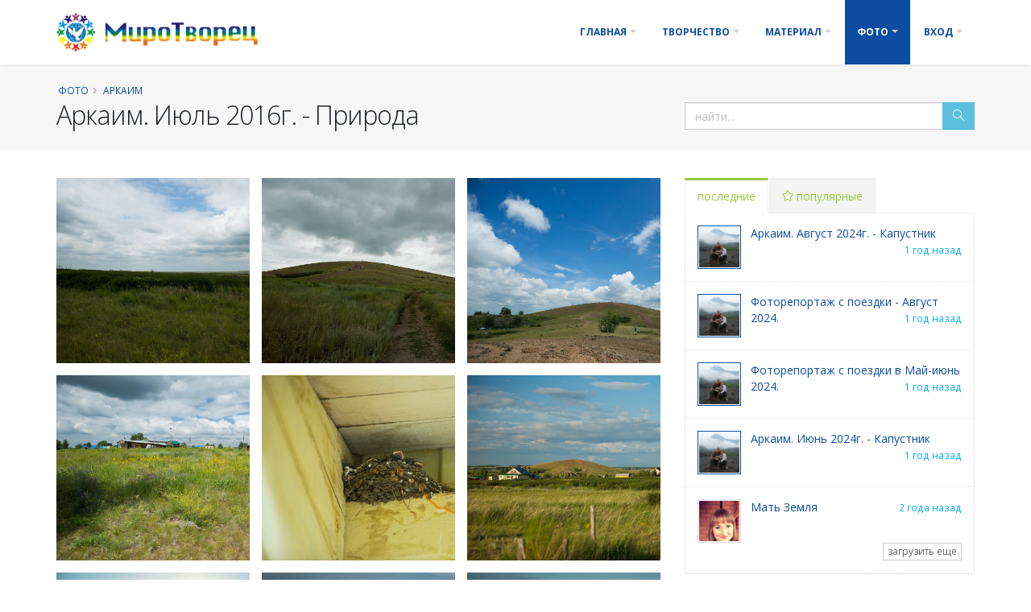

--- FILE ---
content_type: text/html; charset=utf-8
request_url: http://mtvorez.ru/?t=news&menu=arkaim&id=3729
body_size: 162106
content:

<!DOCTYPE html>
<html lang="ru">
	<head><title>Аркаим. Июль 2016г. - Природа - Миротворец</title>
		<META name="Keywords"		content="миротворец Фото Аркаим" />
		<META name="Author"		content="LDN"/>
		<META name="Design"		content="Dmitry N. Letun / Летун Дмитрий / LDN"/>
		<META name="Programming"	content="Dmitry N. Letun / Летун Дмитрий / LDN"/>
		<meta name="format-detection"	content="telephone=no" />
		<meta name="description" content="Аркаим"/>
		<meta http-equiv="Content-Type" content="text/html; charset=utf-8" />
		<meta http-equiv="content-language" content="ru" />
		
		<meta name="geo.region" content="RU-SVE">
		<meta name="geo.placename" content="Ekaterinburg, Sverdlovskaya oblast">
		<meta name="geo.position" content="56.886502;60.591046">
		<meta name="ICBM" content="56.886502, 60.591046">
		<meta name="copyright" content="СРБОО «МироТворец» 2002-2018">

		<meta name="apple-mobile-web-app-capable" content="yes" />
		<meta name="apple-mobile-web-app-status-bar-style" content="white" />
		<meta name="apple-mobile-web-app-title" content="МироТворец"/>

		<meta http-equiv="Cache-Control" content="public,max-age=72000" />
		<meta http-equiv="Pragma" content="no-cache" />
		<meta http-equiv="Last-Modified" content="Fri, 08 Jul 2016 22:55:56 GMT" />
		<meta http-equiv="Expires" content="Thu, 18 Dec 2025 17:01:51 GMT" />
		<meta name="yandex-verification" content="71128bdbe8383778" />
		<meta name="google-site-verification" content="gygZLyeRfgbLBAHGAJ2rii3-q9aX7jRZvTpjO4QmQU0" />

		<meta property="og:description" content="Аркаим"/>
		<meta property="og:image" content="http://mtvorez.ru/matt/favicon.png"/>
		<meta property="og:site_name" content="МироТворец"/>
		<meta property="og:title" content="СРБОО «МироТворец»"/>
		<meta property="og:type" content="website"/>

	
		<meta property="og:url" content="http://mtvorez.ru"/>
	
		<link href="https://fonts.googleapis.com/css?family=Open+Sans:300,400,600,700,800%7CShadows+Into+Light" rel="stylesheet" type="text/css">

		<link rel="shortcut icon" href="http://mtvorez.ru/matt/favicon.ico" />
		<link rel="apple-touch-icon" href="http://mtvorez.ru/matt/favicon.png" />
	        <link rel="apple-touch-icon" sizes="76x76" 	href="http://mtvorez.ru/matt/favicon76.png">
	        <link rel="apple-touch-icon" sizes="120x120"	href="http://mtvorez.ru/matt/favicon120.png">
	        <link rel="apple-touch-icon" sizes="152x152"	href="http://mtvorez.ru/matt/favicon152.png">


		<link rel="icon" href="/matt/favicon.ico" />
		<link rel="alternate" href="http://mtvorez.ru/rss.php" type="application/rss+xml" title="Миротворец - RSS" />

		<!-- Mobile Metas -->
<!--		<meta name="viewport" content="width=device-width, initial-scale=1.0">-->
		<meta name="viewport" content="width=device-width, minimum-scale=1.0, maximum-scale=1.0, user-scalable=no">










		<link rel="stylesheet" href="vendor5/bootstrap/css/bootstrap.min.css">
		<link rel="stylesheet" href="vendor5/font-awesome5/css/all.min.css">
		<link rel="stylesheet" href="vendor5/animate/animate.min.css">
		<link rel="stylesheet" href="vendor5/simple-line-icons/css/simple-line-icons.min.css">
		<link rel="stylesheet" href="vendor5/owl.carousel/assets/owl.carousel.min.css">
		<link rel="stylesheet" href="vendor5/owl.carousel/assets/owl.theme.default.min.css">
		<link rel="stylesheet" href="vendor5/magnific-popup/magnific-popup.min.css">

		<!-- Theme CSS -->
		<link rel="stylesheet" href="css5/theme.css?v6">
		<link rel="stylesheet" href="css5/theme-elements.css?2017-09-18">
		<link rel="stylesheet" href="css5/theme-blog.css">
		<link rel="stylesheet" href="css5/theme-shop.css">

		<!-- Skin CSS -->

<!--		<link rel="stylesheet" href="css5/skins/skin-mtvorez.css">-->

		<!-- Demo CSS -->
<!--		<link rel="stylesheet" href="css5/demos/demo-mtvorez.css">-->

		<!-- Head Libs -->
		<script src="vendor5/modernizr/modernizr.min.js"></script>

		<!-- Current Page CSS -->
		<link rel="stylesheet" href="vendor5/photoswipe/dist/photoswipe.css" media="screen">
		<link rel="stylesheet" href="vendor5/photoswipe/dist/default-skin/default-skin.css" media="screen">
		<link rel="stylesheet" href="vendor5/jquery.imgareaselect-0.9.10/css/imgareaselect-animated.css" media="screen">


		<!-- Admin Extension Specific Page vendor5 CSS -->
		<link rel="stylesheet" href="admin5/assets/vendor/select2/css/select2.css" />
		<link rel="stylesheet" href="admin5/assets/vendor/select2-bootstrap-theme/select2-bootstrap.css" />
		<link rel="stylesheet" href="admin5/assets/vendor/jquery-datatables-bs3/assets/css/datatables.css" />

		<!-- Admin Extension CSS -->
		<link rel="stylesheet" href="admin5/assets/stylesheets/theme-admin-extension.css?v6">

		<!-- Admin Extension Skin CSS -->
		<link rel="stylesheet" href="admin5/assets/stylesheets/skins/extension.css">

		<!-- Admin Extension Specific Page vendor5 CSS -->
		<link rel="stylesheet" href="admin5/assets/vendor/bootstrap-tagsinput/bootstrap-tagsinput.css" />


		<!-- Theme Custom CSS -->
		<link rel="stylesheet" href="css5/mtvorez.css?1626677048">

		<!--[if lt IE 9]>
		<script src="//code.jquery.com/jquery-1.11.3.min.js"></script>
		<![endif]-->
		<!--[if gte IE 9]><!-->
		<script src="vendor5/jquery/jquery.js"></script>
		<!--<![endif]-->

		<!--[if lte IE 8]>
			<script src="vendor5/respond/respond.js"></script>
			<script src="vendor5/excanvas/excanvas.js"></script>
		<![endif]-->

	</head>

	<body class="body " >
		<div class="body">
			<header id="header" class="header-narrow">
				<div class="header-body pt-none pb-none">
					<div class="header-container container custom-position-initial">
						<div class="header-row">
							<div class="header-column">
								<div class="header-logo">
									<a href="/">
										<img alt="МироТворец" width="250" height="48" src="/logo/mirotvorec.png" alt="СРБОО «МироТворец»">
									</a>
								</div>
							</div>
							<div class="header-column">
								<div class="header-row">
									<div class="header-nav">
										<button class="btn header-btn-collapse-nav" data-toggle="collapse" data-target=".header-nav-main">
											<i class="icon-menu icons"></i>
										</button>

										<div class="header-nav-main collapse m-none">
											<nav>
												<ul class="nav nav-pills" id="mainNav">


								<li class="dropdown ">
									<a class="dropdown-toggle touch" href="/?t=news">
										Главная
										<i class="fas fa-caret-down"></i>
									</a>
									<ul class="dropdown-menu">
										<li><a href="/?t=news&amp;menu=news">Новости</a></li>

										<li><a href="/?t=news&amp;menu=dopsem">Встречи друзей</a></li>

										<li class="dropdown-submenu">
											<a href="/?t=news&amp;menu=about">Организация</a>
											<ul class="dropdown-menu">
												<li><a href="/?t=news&amp;menu=about">Организация</a></li>
												<li><a href="/?t=news&amp;menu=blago">Благотворительность</a></li>
												<li><a href="/?t=news&amp;menu=deed">Мероприятия</a></li>
											</ul>
										</li>
										<li><a href="/?t=news&amp;menu=concurs">Конкурсы</a></li>
										<li><a href="/?t=news&amp;menu=hb">Поздравления</a></li>
										<li><a href="/?t=news&amp;menu=obyava">Объявления</a></li>
									</ul>
								</li>

								<li class="dropdown ">
									<a class="dropdown-toggle touch" href="/?t=news&amp;menu=feather">
										Творчество
										<i class="fas fa-caret-down"></i>
									</a>
									<ul class="dropdown-menu">
										<li><a href="/?t=news&amp;menu=feather">Интерактив</a></li>
										<li><a href="/?t=news&amp;menu=prose">Проза</a></li>
										<li><a href="/?t=news&amp;menu=inter">Интервью</a></li>
										<li><a href="/?t=news&amp;menu=stihi">Стихи</a></li>
										<li><a href="/?t=news&amp;menu=galery">Галерея</a></li>
										<li><a href="/?t=news&amp;menu=lol">Мы умеем отдыхать</a></li>
									</ul>
								</li>



								<li class="dropdown ">
									<a class="dropdown-toggle touch" href="/?t=news&amp;menu=material">
										Материал
										<i class="fas fa-caret-down"></i>
									</a>
									<ul class="dropdown-menu">
										<li><a href="/?t=news&amp;menu=material">Начинающим</a></li>
										<li><a href="/?t=news&amp;menu=pritchi">Притчи</a></li>
										<li><a href="/?t=news&amp;menu=post">Статьи</a></li>
										<li><a href="/?t=news&amp;menu=anti">Антикатастрофа</a></li>
										<li><a href="/?t=news&amp;menu=material3d">3D картинки</a></li>
										<li><a href="/?t=news&amp;menu=matrix">Уроки</a></li>
										<li><a href="/?t=news&amp;menu=other">Прочее</a></li>
									</ul>
								</li>

								<li class="dropdown  active">
									<a class="dropdown-toggle touch" href="/?t=news&amp;menu=way">
										Фото
										<i class="fas fa-caret-down"></i>
									</a>
									<ul class="dropdown-menu">
										<li><a href="/?t=news&amp;menu=way">Фоторепортажи с поездок</a></li>
										<li><a href="/?t=news&amp;menu=arkaim">Аркаим</a></li>
										<li><a href="/?t=news&amp;menu=lichno">Из личных архивов</a></li>
										<li><a href="/?t=news&amp;menu=mt_photo">Разное</a></li>
									</ul>
								</li>

								<li class="dropdown  mega-menu-signin">
									<a class="dropdown-toggle touch" href="/?t=login" id="enterscroll">
										Вход
										<i class="fas fa-caret-down"></i>
									</a>
									<ul class="dropdown-menu">
										<li>
											<div class="mega-menu-content">
												<div class="row">
													<div class="col-md-12 p-none">
														<div class="signin-form">
<!--															<span class="mega-menu-sub-title">Вход</span>-->

															<form action="/?t=news&amp;menu=arkaim&amp;id=3729&amp;autorize=true" id="frmSignIn" method="post">
																<div class="row">
																	<div class="form-group">
																		<div class="col-md-12">
																			<label>Логин или E-mail адрес</label>
																			<input  required type="text" name=login_reg value="" class="form-control" tabindex="1">
																		</div>
																	</div>
																</div>
																<div class="row">
																	<div class="form-group">
																		<div class="col-md-12">
																			<a class="pull-right" href="/?t=error_login">(забыли пароль?)</a>
																			<label>пароль</label>
																			<input  required type="password" name=password_reg value="" class="form-control" tabindex="2">
																		</div>
																	</div>
																	<div class="form-group">
																		<div class="col-md-6">
																			<div class="checkbox-custom"><input  value="1" type="checkbox"  name="rememberme" id="rememberme2"><label for="rememberme2">Запомнить меня</label></div>
																		</div>
																		<div class="col-md-6">
																			<input  type="submit" value="Вход" class="btn btn-success pull-right mb-xl" data-loading-text="Загрузка...">
																		</div>
																	</div>
																</div>
																<div class="row">
																	<div class="form-group">
																		<div class="col-md-12">Нет учетной записи?</div>
																		<div class="col-md-12 p-xs"><a href="/?t=user_register" id="headerSignUpZ"><button type="button" class="btn btn-sm btn-info">Зарегистрироваться!</button></a></div>
																	</div>
																</div>

															</form>
														</div>

													</div>
												</div>
											</div>
										</li>
									</ul>
								</li>
	




												</ul>
											</nav>
										</div>
									</div>
								</div>
							</div>
						</div>
					</div>
				</div>
			</header>
			<div role="main" class="main">
				<section class="page-header page-header-light " >
					<div class="container">
						<div class="row">
							<div class="col-md-12">
								<ul class="breadcrumb">
<li><a href="/?t=news&menu=news" title="Фото">Фото</a></li><li><a href="/?t=news&amp;menu=arkaim" title="Аркаим">Аркаим</a></li>								</ul>
							</div>
						</div>
						<div class="row">
							<div class="col-md-8">
								<h1> Аркаим. Июль 2016г. - Природа</h1>
							</div>
							<div class="col-md-4 searchbox">
								<form action="/?t=news&amp;menu=search" method="get">
									<div class="input-group input-group">
										<input class="form-control" placeholder="найти..." name="search" value="" x-webkit-speech speech id="s" type="text">
										<input type="hidden" name="t" value="news" />
										<input type="hidden" name="menu" value="search" />
										<span class="input-group-btn">
											<button type="submit" class="btn btn-info btn"><i class="icon-magnifier icons"></i></button>
										</span>
									</div>
								</form>
								
							</div>
						</div>
					</div>
				</section>
				<div class="container">
					<div class="row">
						<div class="col-md-8 mb-xl">
<div class=""></div><div class="row"><div id="gallery" class="my-gallery">
<figure itemprop="associatedMedia" class="col-md-4">
	<a class="portfolio-item" href="/photo/20160708225613/20160708225703_9_.jpg?1468007824" itemprop="contentUrl" alt="Аркаим. Июль 2016г. - Природа" title="Аркаим. Июль 2016г. - Природа" data-size="1280x853">
		<img src="/photo/20160708225613/20160708225703_9__resize.jpg?1468007823" data-src="/photo/20160708225613/20160708225703_9_.jpg?1468007823" class="lazyload img-responsive" itemprop="thumbnail" alt="Аркаим. Июль 2016г. - Природа" title="Аркаим. Июль 2016г. - Природа" />
	</a>
	<figcaption itemprop="caption description"></figcaption>
</figure>
			
<figure itemprop="associatedMedia" class="col-md-4">
	<a class="portfolio-item" href="/photo/20160708225613/20160708225705_9_.jpg?1468007825" itemprop="contentUrl" alt="Аркаим. Июль 2016г. - Природа" title="Аркаим. Июль 2016г. - Природа" data-size="1280x853">
		<img src="/photo/20160708225613/20160708225705_9__resize.jpg?1468007825" data-src="/photo/20160708225613/20160708225705_9_.jpg?1468007825" class="lazyload img-responsive" itemprop="thumbnail" alt="Аркаим. Июль 2016г. - Природа" title="Аркаим. Июль 2016г. - Природа" />
	</a>
	<figcaption itemprop="caption description"></figcaption>
</figure>
			
<figure itemprop="associatedMedia" class="col-md-4">
	<a class="portfolio-item" href="/photo/20160708225613/20160708225706_2_.jpg?1468007827" itemprop="contentUrl" alt="Аркаим. Июль 2016г. - Природа" title="Аркаим. Июль 2016г. - Природа" data-size="1280x853">
		<img src="/photo/20160708225613/20160708225706_2__resize.jpg?1468007826" data-src="/photo/20160708225613/20160708225706_2_.jpg?1468007826" class="lazyload img-responsive" itemprop="thumbnail" alt="Аркаим. Июль 2016г. - Природа" title="Аркаим. Июль 2016г. - Природа" />
	</a>
	<figcaption itemprop="caption description"></figcaption>
</figure>
			
<figure itemprop="associatedMedia" class="col-md-4">
	<a class="portfolio-item" href="/photo/20160708225613/20160708225708_9_.jpg?1468007828" itemprop="contentUrl" alt="Аркаим. Июль 2016г. - Природа" title="Аркаим. Июль 2016г. - Природа" data-size="1280x853">
		<img src="/photo/20160708225613/20160708225708_9__resize.jpg?1468007828" data-src="/photo/20160708225613/20160708225708_9_.jpg?1468007828" class="lazyload img-responsive" itemprop="thumbnail" alt="Аркаим. Июль 2016г. - Природа" title="Аркаим. Июль 2016г. - Природа" />
	</a>
	<figcaption itemprop="caption description"></figcaption>
</figure>
			
<figure itemprop="associatedMedia" class="col-md-4">
	<a class="portfolio-item" href="/photo/20160708225613/20160708225709_5_.jpg?1468007830" itemprop="contentUrl" alt="Аркаим. Июль 2016г. - Природа" title="Аркаим. Июль 2016г. - Природа" data-size="1280x853">
		<img src="/photo/20160708225613/20160708225709_5__resize.jpg?1468007829" data-src="/photo/20160708225613/20160708225709_5_.jpg?1468007829" class="lazyload img-responsive" itemprop="thumbnail" alt="Аркаим. Июль 2016г. - Природа" title="Аркаим. Июль 2016г. - Природа" />
	</a>
	<figcaption itemprop="caption description"></figcaption>
</figure>
			
<figure itemprop="associatedMedia" class="col-md-4">
	<a class="portfolio-item" href="/photo/20160708225613/20160708225711_3_.jpg?1468007831" itemprop="contentUrl" alt="Аркаим. Июль 2016г. - Природа" title="Аркаим. Июль 2016г. - Природа" data-size="1280x853">
		<img src="/photo/20160708225613/20160708225711_3__resize.jpg?1468007831" data-src="/photo/20160708225613/20160708225711_3_.jpg?1468007831" class="lazyload img-responsive" itemprop="thumbnail" alt="Аркаим. Июль 2016г. - Природа" title="Аркаим. Июль 2016г. - Природа" />
	</a>
	<figcaption itemprop="caption description"></figcaption>
</figure>
			
<figure itemprop="associatedMedia" class="col-md-4">
	<a class="portfolio-item" href="/photo/20160708225613/20160708225712_2_.jpg?1468007833" itemprop="contentUrl" alt="Аркаим. Июль 2016г. - Природа" title="Аркаим. Июль 2016г. - Природа" data-size="1280x853">
		<img src="/photo/20160708225613/20160708225712_2__resize.jpg?1468007832" data-src="/photo/20160708225613/20160708225712_2_.jpg?1468007832" class="lazyload img-responsive" itemprop="thumbnail" alt="Аркаим. Июль 2016г. - Природа" title="Аркаим. Июль 2016г. - Природа" />
	</a>
	<figcaption itemprop="caption description"></figcaption>
</figure>
			
<figure itemprop="associatedMedia" class="col-md-4">
	<a class="portfolio-item" href="/photo/20160708225613/20160708225714_9_.jpg?1468007834" itemprop="contentUrl" alt="Аркаим. Июль 2016г. - Природа" title="Аркаим. Июль 2016г. - Природа" data-size="1280x853">
		<img src="/photo/20160708225613/20160708225714_9__resize.jpg?1468007834" data-src="/photo/20160708225613/20160708225714_9_.jpg?1468007834" class="lazyload img-responsive" itemprop="thumbnail" alt="Аркаим. Июль 2016г. - Природа" title="Аркаим. Июль 2016г. - Природа" />
	</a>
	<figcaption itemprop="caption description"></figcaption>
</figure>
			
<figure itemprop="associatedMedia" class="col-md-4">
	<a class="portfolio-item" href="/photo/20160708225613/20160708225715_2_.jpg?1468007836" itemprop="contentUrl" alt="Аркаим. Июль 2016г. - Природа" title="Аркаим. Июль 2016г. - Природа" data-size="1280x853">
		<img src="/photo/20160708225613/20160708225715_2__resize.jpg?1468007835" data-src="/photo/20160708225613/20160708225715_2_.jpg?1468007835" class="lazyload img-responsive" itemprop="thumbnail" alt="Аркаим. Июль 2016г. - Природа" title="Аркаим. Июль 2016г. - Природа" />
	</a>
	<figcaption itemprop="caption description"></figcaption>
</figure>
			
<figure itemprop="associatedMedia" class="col-md-4">
	<a class="portfolio-item" href="/photo/20160708225613/20160708225717_1_.jpg?1468007837" itemprop="contentUrl" alt="Аркаим. Июль 2016г. - Природа" title="Аркаим. Июль 2016г. - Природа" data-size="1280x853">
		<img src="/photo/20160708225613/20160708225717_1__resize.jpg?1468007837" data-src="/photo/20160708225613/20160708225717_1_.jpg?1468007837" class="lazyload img-responsive" itemprop="thumbnail" alt="Аркаим. Июль 2016г. - Природа" title="Аркаим. Июль 2016г. - Природа" />
	</a>
	<figcaption itemprop="caption description"></figcaption>
</figure>
			
<figure itemprop="associatedMedia" class="col-md-4">
	<a class="portfolio-item" href="/photo/20160708225613/20160708225718_4_.jpg?1468007839" itemprop="contentUrl" alt="Аркаим. Июль 2016г. - Природа" title="Аркаим. Июль 2016г. - Природа" data-size="1280x853">
		<img src="/photo/20160708225613/20160708225718_4__resize.jpg?1468007839" data-src="/photo/20160708225613/20160708225718_4_.jpg?1468007839" class="lazyload img-responsive" itemprop="thumbnail" alt="Аркаим. Июль 2016г. - Природа" title="Аркаим. Июль 2016г. - Природа" />
	</a>
	<figcaption itemprop="caption description"></figcaption>
</figure>
			
<figure itemprop="associatedMedia" class="col-md-4">
	<a class="portfolio-item" href="/photo/20160708225613/20160708225720_3_.jpg?1468007841" itemprop="contentUrl" alt="Аркаим. Июль 2016г. - Природа" title="Аркаим. Июль 2016г. - Природа" data-size="1280x853">
		<img src="/photo/20160708225613/20160708225720_3__resize.jpg?1468007840" data-src="/photo/20160708225613/20160708225720_3_.jpg?1468007840" class="lazyload img-responsive" itemprop="thumbnail" alt="Аркаим. Июль 2016г. - Природа" title="Аркаим. Июль 2016г. - Природа" />
	</a>
	<figcaption itemprop="caption description"></figcaption>
</figure>
			
<figure itemprop="associatedMedia" class="col-md-4">
	<a class="portfolio-item" href="/photo/20160708225613/20160708225722_3_.jpg?1468007842" itemprop="contentUrl" alt="Аркаим. Июль 2016г. - Природа" title="Аркаим. Июль 2016г. - Природа" data-size="1280x853">
		<img src="/photo/20160708225613/20160708225722_3__resize.jpg?1468007842" data-src="/photo/20160708225613/20160708225722_3_.jpg?1468007842" class="lazyload img-responsive" itemprop="thumbnail" alt="Аркаим. Июль 2016г. - Природа" title="Аркаим. Июль 2016г. - Природа" />
	</a>
	<figcaption itemprop="caption description"></figcaption>
</figure>
			
<figure itemprop="associatedMedia" class="col-md-4">
	<a class="portfolio-item" href="/photo/20160708225613/20160708225723_5_.jpg?1468007844" itemprop="contentUrl" alt="Аркаим. Июль 2016г. - Природа" title="Аркаим. Июль 2016г. - Природа" data-size="1280x853">
		<img src="/photo/20160708225613/20160708225723_5__resize.jpg?1468007843" data-src="/photo/20160708225613/20160708225723_5_.jpg?1468007843" class="lazyload img-responsive" itemprop="thumbnail" alt="Аркаим. Июль 2016г. - Природа" title="Аркаим. Июль 2016г. - Природа" />
	</a>
	<figcaption itemprop="caption description"></figcaption>
</figure>
			
<figure itemprop="associatedMedia" class="col-md-4">
	<a class="portfolio-item" href="/photo/20160708225613/20160708225725_3_.jpg?1468007845" itemprop="contentUrl" alt="Аркаим. Июль 2016г. - Природа" title="Аркаим. Июль 2016г. - Природа" data-size="1280x853">
		<img src="/photo/20160708225613/20160708225725_3__resize.jpg?1468007845" data-src="/photo/20160708225613/20160708225725_3_.jpg?1468007845" class="lazyload img-responsive" itemprop="thumbnail" alt="Аркаим. Июль 2016г. - Природа" title="Аркаим. Июль 2016г. - Природа" />
	</a>
	<figcaption itemprop="caption description"></figcaption>
</figure>
			
<figure itemprop="associatedMedia" class="col-md-4">
	<a class="portfolio-item" href="/photo/20160708225613/20160708225726_2_.jpg?1468007847" itemprop="contentUrl" alt="Аркаим. Июль 2016г. - Природа" title="Аркаим. Июль 2016г. - Природа" data-size="1280x853">
		<img src="/photo/20160708225613/20160708225726_2__resize.jpg?1468007847" data-src="/photo/20160708225613/20160708225726_2_.jpg?1468007847" class="lazyload img-responsive" itemprop="thumbnail" alt="Аркаим. Июль 2016г. - Природа" title="Аркаим. Июль 2016г. - Природа" />
	</a>
	<figcaption itemprop="caption description"></figcaption>
</figure>
			
<figure itemprop="associatedMedia" class="col-md-4">
	<a class="portfolio-item" href="/photo/20160708225613/20160708225730_9_.jpg?1468007851" itemprop="contentUrl" alt="Аркаим. Июль 2016г. - Природа" title="Аркаим. Июль 2016г. - Природа" data-size="1280x853">
		<img src="/photo/20160708225613/20160708225730_9__resize.jpg?1468007851" data-src="/photo/20160708225613/20160708225730_9_.jpg?1468007851" class="lazyload img-responsive" itemprop="thumbnail" alt="Аркаим. Июль 2016г. - Природа" title="Аркаим. Июль 2016г. - Природа" />
	</a>
	<figcaption itemprop="caption description"></figcaption>
</figure>
			
<figure itemprop="associatedMedia" class="col-md-4">
	<a class="portfolio-item" href="/photo/20160708225613/20160708225733_9_.jpg?1468007854" itemprop="contentUrl" alt="Аркаим. Июль 2016г. - Природа" title="Аркаим. Июль 2016г. - Природа" data-size="1280x853">
		<img src="/photo/20160708225613/20160708225733_9__resize.jpg?1468007853" data-src="/photo/20160708225613/20160708225733_9_.jpg?1468007853" class="lazyload img-responsive" itemprop="thumbnail" alt="Аркаим. Июль 2016г. - Природа" title="Аркаим. Июль 2016г. - Природа" />
	</a>
	<figcaption itemprop="caption description"></figcaption>
</figure>
			
<figure itemprop="associatedMedia" class="col-md-4">
	<a class="portfolio-item" href="/photo/20160708225613/20160708225736_3_.jpg?1468007857" itemprop="contentUrl" alt="Аркаим. Июль 2016г. - Природа" title="Аркаим. Июль 2016г. - Природа" data-size="1280x853">
		<img src="/photo/20160708225613/20160708225736_3__resize.jpg?1468007856" data-src="/photo/20160708225613/20160708225736_3_.jpg?1468007856" class="lazyload img-responsive" itemprop="thumbnail" alt="Аркаим. Июль 2016г. - Природа" title="Аркаим. Июль 2016г. - Природа" />
	</a>
	<figcaption itemprop="caption description"></figcaption>
</figure>
			
<figure itemprop="associatedMedia" class="col-md-4">
	<a class="portfolio-item" href="/photo/20160708225613/20160708225739_2_.jpg?1468007860" itemprop="contentUrl" alt="Аркаим. Июль 2016г. - Природа" title="Аркаим. Июль 2016г. - Природа" data-size="1280x853">
		<img src="/photo/20160708225613/20160708225739_2__resize.jpg?1468007859" data-src="/photo/20160708225613/20160708225739_2_.jpg?1468007859" class="lazyload img-responsive" itemprop="thumbnail" alt="Аркаим. Июль 2016г. - Природа" title="Аркаим. Июль 2016г. - Природа" />
	</a>
	<figcaption itemprop="caption description"></figcaption>
</figure>
			
<figure itemprop="associatedMedia" class="col-md-4">
	<a class="portfolio-item" href="/photo/20160708225613/20160708225745_2_.jpg?1468007866" itemprop="contentUrl" alt="Аркаим. Июль 2016г. - Природа" title="Аркаим. Июль 2016г. - Природа" data-size="1280x853">
		<img src="/photo/20160708225613/20160708225745_2__resize.jpg?1468007865" data-src="/photo/20160708225613/20160708225745_2_.jpg?1468007865" class="lazyload img-responsive" itemprop="thumbnail" alt="Аркаим. Июль 2016г. - Природа" title="Аркаим. Июль 2016г. - Природа" />
	</a>
	<figcaption itemprop="caption description"></figcaption>
</figure>
			
<figure itemprop="associatedMedia" class="col-md-4">
	<a class="portfolio-item" href="/photo/20160708225613/20160708225748_4_.jpg?1468007869" itemprop="contentUrl" alt="Аркаим. Июль 2016г. - Природа" title="Аркаим. Июль 2016г. - Природа" data-size="1280x853">
		<img src="/photo/20160708225613/20160708225748_4__resize.jpg?1468007868" data-src="/photo/20160708225613/20160708225748_4_.jpg?1468007868" class="lazyload img-responsive" itemprop="thumbnail" alt="Аркаим. Июль 2016г. - Природа" title="Аркаим. Июль 2016г. - Природа" />
	</a>
	<figcaption itemprop="caption description"></figcaption>
</figure>
			
<figure itemprop="associatedMedia" class="col-md-4">
	<a class="portfolio-item" href="/photo/20160708225613/20160708225751_7_.jpg?1468007872" itemprop="contentUrl" alt="Аркаим. Июль 2016г. - Природа" title="Аркаим. Июль 2016г. - Природа" data-size="1280x853">
		<img src="/photo/20160708225613/20160708225751_7__resize.jpg?1468007871" data-src="/photo/20160708225613/20160708225751_7_.jpg?1468007871" class="lazyload img-responsive" itemprop="thumbnail" alt="Аркаим. Июль 2016г. - Природа" title="Аркаим. Июль 2016г. - Природа" />
	</a>
	<figcaption itemprop="caption description"></figcaption>
</figure>
			
<figure itemprop="associatedMedia" class="col-md-4">
	<a class="portfolio-item" href="/photo/20160708225613/20160708225754_2_.jpg?1468007875" itemprop="contentUrl" alt="Аркаим. Июль 2016г. - Природа" title="Аркаим. Июль 2016г. - Природа" data-size="1280x853">
		<img src="/photo/20160708225613/20160708225754_2__resize.jpg?1468007874" data-src="/photo/20160708225613/20160708225754_2_.jpg?1468007874" class="lazyload img-responsive" itemprop="thumbnail" alt="Аркаим. Июль 2016г. - Природа" title="Аркаим. Июль 2016г. - Природа" />
	</a>
	<figcaption itemprop="caption description"></figcaption>
</figure>
			
<figure itemprop="associatedMedia" class="col-md-4">
	<a class="portfolio-item" href="/photo/20160708225613/20160708225757_2_.jpg?1468007878" itemprop="contentUrl" alt="Аркаим. Июль 2016г. - Природа" title="Аркаим. Июль 2016г. - Природа" data-size="1280x853">
		<img src="/photo/20160708225613/20160708225757_2__resize.jpg?1468007877" data-src="/photo/20160708225613/20160708225757_2_.jpg?1468007877" class="lazyload img-responsive" itemprop="thumbnail" alt="Аркаим. Июль 2016г. - Природа" title="Аркаим. Июль 2016г. - Природа" />
	</a>
	<figcaption itemprop="caption description"></figcaption>
</figure>
			
<figure itemprop="associatedMedia" class="col-md-4">
	<a class="portfolio-item" href="/photo/20160708225613/20160708225800_8_.jpg?1468007881" itemprop="contentUrl" alt="Аркаим. Июль 2016г. - Природа" title="Аркаим. Июль 2016г. - Природа" data-size="1280x853">
		<img src="/photo/20160708225613/20160708225800_8__resize.jpg?1468007880" data-src="/photo/20160708225613/20160708225800_8_.jpg?1468007880" class="lazyload img-responsive" itemprop="thumbnail" alt="Аркаим. Июль 2016г. - Природа" title="Аркаим. Июль 2016г. - Природа" />
	</a>
	<figcaption itemprop="caption description"></figcaption>
</figure>
			
<figure itemprop="associatedMedia" class="col-md-4">
	<a class="portfolio-item" href="/photo/20160708225613/20160708225803_8_.jpg?1468007884" itemprop="contentUrl" alt="Аркаим. Июль 2016г. - Природа" title="Аркаим. Июль 2016г. - Природа" data-size="1280x853">
		<img src="/photo/20160708225613/20160708225803_8__resize.jpg?1468007883" data-src="/photo/20160708225613/20160708225803_8_.jpg?1468007883" class="lazyload img-responsive" itemprop="thumbnail" alt="Аркаим. Июль 2016г. - Природа" title="Аркаим. Июль 2016г. - Природа" />
	</a>
	<figcaption itemprop="caption description"></figcaption>
</figure>
			
<figure itemprop="associatedMedia" class="col-md-4">
	<a class="portfolio-item" href="/photo/20160708225613/20160708225806_6_.jpg?1468007887" itemprop="contentUrl" alt="Аркаим. Июль 2016г. - Природа" title="Аркаим. Июль 2016г. - Природа" data-size="1280x853">
		<img src="/photo/20160708225613/20160708225806_6__resize.jpg?1468007887" data-src="/photo/20160708225613/20160708225806_6_.jpg?1468007887" class="lazyload img-responsive" itemprop="thumbnail" alt="Аркаим. Июль 2016г. - Природа" title="Аркаим. Июль 2016г. - Природа" />
	</a>
	<figcaption itemprop="caption description"></figcaption>
</figure>
			
<figure itemprop="associatedMedia" class="col-md-4">
	<a class="portfolio-item" href="/photo/20160708225613/20160708225809_5_.jpg?1468007890" itemprop="contentUrl" alt="Аркаим. Июль 2016г. - Природа" title="Аркаим. Июль 2016г. - Природа" data-size="1280x853">
		<img src="/photo/20160708225613/20160708225809_5__resize.jpg?1468007890" data-src="/photo/20160708225613/20160708225809_5_.jpg?1468007890" class="lazyload img-responsive" itemprop="thumbnail" alt="Аркаим. Июль 2016г. - Природа" title="Аркаим. Июль 2016г. - Природа" />
	</a>
	<figcaption itemprop="caption description"></figcaption>
</figure>
			
<figure itemprop="associatedMedia" class="col-md-4">
	<a class="portfolio-item" href="/photo/20160708225613/20160708225812_4_.jpg?1468007893" itemprop="contentUrl" alt="Аркаим. Июль 2016г. - Природа" title="Аркаим. Июль 2016г. - Природа" data-size="1280x853">
		<img src="/photo/20160708225613/20160708225812_4__resize.jpg?1468007893" data-src="/photo/20160708225613/20160708225812_4_.jpg?1468007893" class="lazyload img-responsive" itemprop="thumbnail" alt="Аркаим. Июль 2016г. - Природа" title="Аркаим. Июль 2016г. - Природа" />
	</a>
	<figcaption itemprop="caption description"></figcaption>
</figure>
			
<figure itemprop="associatedMedia" class="col-md-4">
	<a class="portfolio-item" href="/photo/20160708225613/20160708225816_3_.jpg?1468007897" itemprop="contentUrl" alt="Аркаим. Июль 2016г. - Природа" title="Аркаим. Июль 2016г. - Природа" data-size="1280x853">
		<img src="/photo/20160708225613/20160708225816_3__resize.jpg?1468007896" data-src="/photo/20160708225613/20160708225816_3_.jpg?1468007896" class="lazyload img-responsive" itemprop="thumbnail" alt="Аркаим. Июль 2016г. - Природа" title="Аркаим. Июль 2016г. - Природа" />
	</a>
	<figcaption itemprop="caption description"></figcaption>
</figure>
			
<figure itemprop="associatedMedia" class="col-md-4">
	<a class="portfolio-item" href="/photo/20160708225613/20160708225819_9_.jpg?1468007900" itemprop="contentUrl" alt="Аркаим. Июль 2016г. - Природа" title="Аркаим. Июль 2016г. - Природа" data-size="1280x853">
		<img src="/photo/20160708225613/20160708225819_9__resize.jpg?1468007899" data-src="/photo/20160708225613/20160708225819_9_.jpg?1468007899" class="lazyload img-responsive" itemprop="thumbnail" alt="Аркаим. Июль 2016г. - Природа" title="Аркаим. Июль 2016г. - Природа" />
	</a>
	<figcaption itemprop="caption description"></figcaption>
</figure>
			
<figure itemprop="associatedMedia" class="col-md-4">
	<a class="portfolio-item" href="/photo/20160708225613/20160708225822_4_.jpg?1468007903" itemprop="contentUrl" alt="Аркаим. Июль 2016г. - Природа" title="Аркаим. Июль 2016г. - Природа" data-size="1280x853">
		<img src="/photo/20160708225613/20160708225822_4__resize.jpg?1468007902" data-src="/photo/20160708225613/20160708225822_4_.jpg?1468007902" class="lazyload img-responsive" itemprop="thumbnail" alt="Аркаим. Июль 2016г. - Природа" title="Аркаим. Июль 2016г. - Природа" />
	</a>
	<figcaption itemprop="caption description"></figcaption>
</figure>
			
<figure itemprop="associatedMedia" class="col-md-4">
	<a class="portfolio-item" href="/photo/20160708225613/20160708225825_7_.jpg?1468007906" itemprop="contentUrl" alt="Аркаим. Июль 2016г. - Природа" title="Аркаим. Июль 2016г. - Природа" data-size="1280x853">
		<img src="/photo/20160708225613/20160708225825_7__resize.jpg?1468007905" data-src="/photo/20160708225613/20160708225825_7_.jpg?1468007905" class="lazyload img-responsive" itemprop="thumbnail" alt="Аркаим. Июль 2016г. - Природа" title="Аркаим. Июль 2016г. - Природа" />
	</a>
	<figcaption itemprop="caption description"></figcaption>
</figure>
			
<figure itemprop="associatedMedia" class="col-md-4">
	<a class="portfolio-item" href="/photo/20160708225613/20160708225828_4_.jpg?1468007909" itemprop="contentUrl" alt="Аркаим. Июль 2016г. - Природа" title="Аркаим. Июль 2016г. - Природа" data-size="1280x853">
		<img src="/photo/20160708225613/20160708225828_4__resize.jpg?1468007909" data-src="/photo/20160708225613/20160708225828_4_.jpg?1468007909" class="lazyload img-responsive" itemprop="thumbnail" alt="Аркаим. Июль 2016г. - Природа" title="Аркаим. Июль 2016г. - Природа" />
	</a>
	<figcaption itemprop="caption description"></figcaption>
</figure>
			
<figure itemprop="associatedMedia" class="col-md-4">
	<a class="portfolio-item" href="/photo/20160708225613/20160708225831_7_.jpg?1468007912" itemprop="contentUrl" alt="Аркаим. Июль 2016г. - Природа" title="Аркаим. Июль 2016г. - Природа" data-size="1280x853">
		<img src="/photo/20160708225613/20160708225831_7__resize.jpg?1468007911" data-src="/photo/20160708225613/20160708225831_7_.jpg?1468007911" class="lazyload img-responsive" itemprop="thumbnail" alt="Аркаим. Июль 2016г. - Природа" title="Аркаим. Июль 2016г. - Природа" />
	</a>
	<figcaption itemprop="caption description"></figcaption>
</figure>
			
<figure itemprop="associatedMedia" class="col-md-4">
	<a class="portfolio-item" href="/photo/20160708225613/20160708225834_5_.jpg?1468007915" itemprop="contentUrl" alt="Аркаим. Июль 2016г. - Природа" title="Аркаим. Июль 2016г. - Природа" data-size="853x1280">
		<img src="/photo/20160708225613/20160708225834_5__resize.jpg?1468007914" data-src="/photo/20160708225613/20160708225834_5_.jpg?1468007914" class="lazyload img-responsive" itemprop="thumbnail" alt="Аркаим. Июль 2016г. - Природа" title="Аркаим. Июль 2016г. - Природа" />
	</a>
	<figcaption itemprop="caption description"></figcaption>
</figure>
			
<figure itemprop="associatedMedia" class="col-md-4">
	<a class="portfolio-item" href="/photo/20160708225613/20160708225837_4_.jpg?1468007918" itemprop="contentUrl" alt="Аркаим. Июль 2016г. - Природа" title="Аркаим. Июль 2016г. - Природа" data-size="1280x853">
		<img src="/photo/20160708225613/20160708225837_4__resize.jpg?1468007918" data-src="/photo/20160708225613/20160708225837_4_.jpg?1468007918" class="lazyload img-responsive" itemprop="thumbnail" alt="Аркаим. Июль 2016г. - Природа" title="Аркаим. Июль 2016г. - Природа" />
	</a>
	<figcaption itemprop="caption description"></figcaption>
</figure>
			
<figure itemprop="associatedMedia" class="col-md-4">
	<a class="portfolio-item" href="/photo/20160708225613/20160708225841_1_.jpg?1468007922" itemprop="contentUrl" alt="Аркаим. Июль 2016г. - Природа" title="Аркаим. Июль 2016г. - Природа" data-size="1280x853">
		<img src="/photo/20160708225613/20160708225841_1__resize.jpg?1468007921" data-src="/photo/20160708225613/20160708225841_1_.jpg?1468007921" class="lazyload img-responsive" itemprop="thumbnail" alt="Аркаим. Июль 2016г. - Природа" title="Аркаим. Июль 2016г. - Природа" />
	</a>
	<figcaption itemprop="caption description"></figcaption>
</figure>
			
<figure itemprop="associatedMedia" class="col-md-4">
	<a class="portfolio-item" href="/photo/20160708225613/20160708225844_4_.jpg?1468007925" itemprop="contentUrl" alt="Аркаим. Июль 2016г. - Природа" title="Аркаим. Июль 2016г. - Природа" data-size="1280x853">
		<img src="/photo/20160708225613/20160708225844_4__resize.jpg?1468007924" data-src="/photo/20160708225613/20160708225844_4_.jpg?1468007924" class="lazyload img-responsive" itemprop="thumbnail" alt="Аркаим. Июль 2016г. - Природа" title="Аркаим. Июль 2016г. - Природа" />
	</a>
	<figcaption itemprop="caption description"></figcaption>
</figure>
			
<figure itemprop="associatedMedia" class="col-md-4">
	<a class="portfolio-item" href="/photo/20160708225613/20160708225847_9_.jpg?1468007928" itemprop="contentUrl" alt="Аркаим. Июль 2016г. - Природа" title="Аркаим. Июль 2016г. - Природа" data-size="1280x853">
		<img src="/photo/20160708225613/20160708225847_9__resize.jpg?1468007927" data-src="/photo/20160708225613/20160708225847_9_.jpg?1468007927" class="lazyload img-responsive" itemprop="thumbnail" alt="Аркаим. Июль 2016г. - Природа" title="Аркаим. Июль 2016г. - Природа" />
	</a>
	<figcaption itemprop="caption description"></figcaption>
</figure>
			
<figure itemprop="associatedMedia" class="col-md-4">
	<a class="portfolio-item" href="/photo/20160708225613/20160708225850_9_.jpg?1468007931" itemprop="contentUrl" alt="Аркаим. Июль 2016г. - Природа" title="Аркаим. Июль 2016г. - Природа" data-size="1280x853">
		<img src="/photo/20160708225613/20160708225850_9__resize.jpg?1468007930" data-src="/photo/20160708225613/20160708225850_9_.jpg?1468007930" class="lazyload img-responsive" itemprop="thumbnail" alt="Аркаим. Июль 2016г. - Природа" title="Аркаим. Июль 2016г. - Природа" />
	</a>
	<figcaption itemprop="caption description"></figcaption>
</figure>
			
<figure itemprop="associatedMedia" class="col-md-4">
	<a class="portfolio-item" href="/photo/20160708225613/20160708225853_2_.jpg?1468007934" itemprop="contentUrl" alt="Аркаим. Июль 2016г. - Природа" title="Аркаим. Июль 2016г. - Природа" data-size="1280x853">
		<img src="/photo/20160708225613/20160708225853_2__resize.jpg?1468007933" data-src="/photo/20160708225613/20160708225853_2_.jpg?1468007933" class="lazyload img-responsive" itemprop="thumbnail" alt="Аркаим. Июль 2016г. - Природа" title="Аркаим. Июль 2016г. - Природа" />
	</a>
	<figcaption itemprop="caption description"></figcaption>
</figure>
			
<figure itemprop="associatedMedia" class="col-md-4">
	<a class="portfolio-item" href="/photo/20160708225613/20160708225856_1_.jpg?1468007937" itemprop="contentUrl" alt="Аркаим. Июль 2016г. - Природа" title="Аркаим. Июль 2016г. - Природа" data-size="1280x853">
		<img src="/photo/20160708225613/20160708225856_1__resize.jpg?1468007936" data-src="/photo/20160708225613/20160708225856_1_.jpg?1468007936" class="lazyload img-responsive" itemprop="thumbnail" alt="Аркаим. Июль 2016г. - Природа" title="Аркаим. Июль 2016г. - Природа" />
	</a>
	<figcaption itemprop="caption description"></figcaption>
</figure>
			
<figure itemprop="associatedMedia" class="col-md-4">
	<a class="portfolio-item" href="/photo/20160708225613/20160708225859_7_.jpg?1468007940" itemprop="contentUrl" alt="Аркаим. Июль 2016г. - Природа" title="Аркаим. Июль 2016г. - Природа" data-size="1280x853">
		<img src="/photo/20160708225613/20160708225859_7__resize.jpg?1468007939" data-src="/photo/20160708225613/20160708225859_7_.jpg?1468007939" class="lazyload img-responsive" itemprop="thumbnail" alt="Аркаим. Июль 2016г. - Природа" title="Аркаим. Июль 2016г. - Природа" />
	</a>
	<figcaption itemprop="caption description"></figcaption>
</figure>
			
<figure itemprop="associatedMedia" class="col-md-4">
	<a class="portfolio-item" href="/photo/20160708225613/20160708225902_9_.jpg?1468007943" itemprop="contentUrl" alt="Аркаим. Июль 2016г. - Природа" title="Аркаим. Июль 2016г. - Природа" data-size="1280x853">
		<img src="/photo/20160708225613/20160708225902_9__resize.jpg?1468007942" data-src="/photo/20160708225613/20160708225902_9_.jpg?1468007942" class="lazyload img-responsive" itemprop="thumbnail" alt="Аркаим. Июль 2016г. - Природа" title="Аркаим. Июль 2016г. - Природа" />
	</a>
	<figcaption itemprop="caption description"></figcaption>
</figure>
			
<figure itemprop="associatedMedia" class="col-md-4">
	<a class="portfolio-item" href="/photo/20160708225613/20160708225905_8_.jpg?1468007946" itemprop="contentUrl" alt="Аркаим. Июль 2016г. - Природа" title="Аркаим. Июль 2016г. - Природа" data-size="853x1280">
		<img src="/photo/20160708225613/20160708225905_8__resize.jpg?1468007945" data-src="/photo/20160708225613/20160708225905_8_.jpg?1468007945" class="lazyload img-responsive" itemprop="thumbnail" alt="Аркаим. Июль 2016г. - Природа" title="Аркаим. Июль 2016г. - Природа" />
	</a>
	<figcaption itemprop="caption description"></figcaption>
</figure>
			
<figure itemprop="associatedMedia" class="col-md-4">
	<a class="portfolio-item" href="/photo/20160708225613/20160708225908_7_.jpg?1468007949" itemprop="contentUrl" alt="Аркаим. Июль 2016г. - Природа" title="Аркаим. Июль 2016г. - Природа" data-size="853x1280">
		<img src="/photo/20160708225613/20160708225908_7__resize.jpg?1468007948" data-src="/photo/20160708225613/20160708225908_7_.jpg?1468007948" class="lazyload img-responsive" itemprop="thumbnail" alt="Аркаим. Июль 2016г. - Природа" title="Аркаим. Июль 2016г. - Природа" />
	</a>
	<figcaption itemprop="caption description"></figcaption>
</figure>
			
<figure itemprop="associatedMedia" class="col-md-4">
	<a class="portfolio-item" href="/photo/20160708225613/20160708225911_6_.jpg?1468007952" itemprop="contentUrl" alt="Аркаим. Июль 2016г. - Природа" title="Аркаим. Июль 2016г. - Природа" data-size="1280x853">
		<img src="/photo/20160708225613/20160708225911_6__resize.jpg?1468007951" data-src="/photo/20160708225613/20160708225911_6_.jpg?1468007951" class="lazyload img-responsive" itemprop="thumbnail" alt="Аркаим. Июль 2016г. - Природа" title="Аркаим. Июль 2016г. - Природа" />
	</a>
	<figcaption itemprop="caption description"></figcaption>
</figure>
			
<figure itemprop="associatedMedia" class="col-md-4">
	<a class="portfolio-item" href="/photo/20160708225613/20160708225914_5_.jpg?1468007955" itemprop="contentUrl" alt="Аркаим. Июль 2016г. - Природа" title="Аркаим. Июль 2016г. - Природа" data-size="1280x853">
		<img src="/photo/20160708225613/20160708225914_5__resize.jpg?1468007954" data-src="/photo/20160708225613/20160708225914_5_.jpg?1468007954" class="lazyload img-responsive" itemprop="thumbnail" alt="Аркаим. Июль 2016г. - Природа" title="Аркаим. Июль 2016г. - Природа" />
	</a>
	<figcaption itemprop="caption description"></figcaption>
</figure>
			
<figure itemprop="associatedMedia" class="col-md-4">
	<a class="portfolio-item" href="/photo/20160708225613/20160708225917_6_.jpg?1468007958" itemprop="contentUrl" alt="Аркаим. Июль 2016г. - Природа" title="Аркаим. Июль 2016г. - Природа" data-size="1280x853">
		<img src="/photo/20160708225613/20160708225917_6__resize.jpg?1468007957" data-src="/photo/20160708225613/20160708225917_6_.jpg?1468007957" class="lazyload img-responsive" itemprop="thumbnail" alt="Аркаим. Июль 2016г. - Природа" title="Аркаим. Июль 2016г. - Природа" />
	</a>
	<figcaption itemprop="caption description"></figcaption>
</figure>
			
<figure itemprop="associatedMedia" class="col-md-4">
	<a class="portfolio-item" href="/photo/20160708225613/20160708225920_2_.jpg?1468007961" itemprop="contentUrl" alt="Аркаим. Июль 2016г. - Природа" title="Аркаим. Июль 2016г. - Природа" data-size="1280x853">
		<img src="/photo/20160708225613/20160708225920_2__resize.jpg?1468007961" data-src="/photo/20160708225613/20160708225920_2_.jpg?1468007961" class="lazyload img-responsive" itemprop="thumbnail" alt="Аркаим. Июль 2016г. - Природа" title="Аркаим. Июль 2016г. - Природа" />
	</a>
	<figcaption itemprop="caption description"></figcaption>
</figure>
			
<figure itemprop="associatedMedia" class="col-md-4">
	<a class="portfolio-item" href="/photo/20160708225613/20160708225923_3_.jpg?1468007964" itemprop="contentUrl" alt="Аркаим. Июль 2016г. - Природа" title="Аркаим. Июль 2016г. - Природа" data-size="1280x853">
		<img src="/photo/20160708225613/20160708225923_3__resize.jpg?1468007964" data-src="/photo/20160708225613/20160708225923_3_.jpg?1468007964" class="lazyload img-responsive" itemprop="thumbnail" alt="Аркаим. Июль 2016г. - Природа" title="Аркаим. Июль 2016г. - Природа" />
	</a>
	<figcaption itemprop="caption description"></figcaption>
</figure>
			
<figure itemprop="associatedMedia" class="col-md-4">
	<a class="portfolio-item" href="/photo/20160708225613/20160708225926_5_.jpg?1468007967" itemprop="contentUrl" alt="Аркаим. Июль 2016г. - Природа" title="Аркаим. Июль 2016г. - Природа" data-size="1280x853">
		<img src="/photo/20160708225613/20160708225926_5__resize.jpg?1468007966" data-src="/photo/20160708225613/20160708225926_5_.jpg?1468007966" class="lazyload img-responsive" itemprop="thumbnail" alt="Аркаим. Июль 2016г. - Природа" title="Аркаим. Июль 2016г. - Природа" />
	</a>
	<figcaption itemprop="caption description"></figcaption>
</figure>
			
<figure itemprop="associatedMedia" class="col-md-4">
	<a class="portfolio-item" href="/photo/20160708225613/20160708225930_7_.jpg?1468007970" itemprop="contentUrl" alt="Аркаим. Июль 2016г. - Природа" title="Аркаим. Июль 2016г. - Природа" data-size="1280x853">
		<img src="/photo/20160708225613/20160708225930_7__resize.jpg?1468007970" data-src="/photo/20160708225613/20160708225930_7_.jpg?1468007970" class="lazyload img-responsive" itemprop="thumbnail" alt="Аркаим. Июль 2016г. - Природа" title="Аркаим. Июль 2016г. - Природа" />
	</a>
	<figcaption itemprop="caption description"></figcaption>
</figure>
			
<figure itemprop="associatedMedia" class="col-md-4">
	<a class="portfolio-item" href="/photo/20160708225613/20160708225933_2_.jpg?1468007974" itemprop="contentUrl" alt="Аркаим. Июль 2016г. - Природа" title="Аркаим. Июль 2016г. - Природа" data-size="1280x853">
		<img src="/photo/20160708225613/20160708225933_2__resize.jpg?1468007974" data-src="/photo/20160708225613/20160708225933_2_.jpg?1468007974" class="lazyload img-responsive" itemprop="thumbnail" alt="Аркаим. Июль 2016г. - Природа" title="Аркаим. Июль 2016г. - Природа" />
	</a>
	<figcaption itemprop="caption description"></figcaption>
</figure>
			
<figure itemprop="associatedMedia" class="col-md-4">
	<a class="portfolio-item" href="/photo/20160708225613/20160708225937_5_.jpg?1468007978" itemprop="contentUrl" alt="Аркаим. Июль 2016г. - Природа" title="Аркаим. Июль 2016г. - Природа" data-size="1280x853">
		<img src="/photo/20160708225613/20160708225937_5__resize.jpg?1468007977" data-src="/photo/20160708225613/20160708225937_5_.jpg?1468007977" class="lazyload img-responsive" itemprop="thumbnail" alt="Аркаим. Июль 2016г. - Природа" title="Аркаим. Июль 2016г. - Природа" />
	</a>
	<figcaption itemprop="caption description"></figcaption>
</figure>
			
<figure itemprop="associatedMedia" class="col-md-4">
	<a class="portfolio-item" href="/photo/20160708225613/20160708225940_2_.jpg?1468007981" itemprop="contentUrl" alt="Аркаим. Июль 2016г. - Природа" title="Аркаим. Июль 2016г. - Природа" data-size="1280x853">
		<img src="/photo/20160708225613/20160708225940_2__resize.jpg?1468007980" data-src="/photo/20160708225613/20160708225940_2_.jpg?1468007980" class="lazyload img-responsive" itemprop="thumbnail" alt="Аркаим. Июль 2016г. - Природа" title="Аркаим. Июль 2016г. - Природа" />
	</a>
	<figcaption itemprop="caption description"></figcaption>
</figure>
			
<figure itemprop="associatedMedia" class="col-md-4">
	<a class="portfolio-item" href="/photo/20160708225613/20160708225943_7_.jpg?1468007984" itemprop="contentUrl" alt="Аркаим. Июль 2016г. - Природа" title="Аркаим. Июль 2016г. - Природа" data-size="1280x853">
		<img src="/photo/20160708225613/20160708225943_7__resize.jpg?1468007983" data-src="/photo/20160708225613/20160708225943_7_.jpg?1468007983" class="lazyload img-responsive" itemprop="thumbnail" alt="Аркаим. Июль 2016г. - Природа" title="Аркаим. Июль 2016г. - Природа" />
	</a>
	<figcaption itemprop="caption description"></figcaption>
</figure>
			
<figure itemprop="associatedMedia" class="col-md-4">
	<a class="portfolio-item" href="/photo/20160708225613/20160708225946_4_.jpg?1468007987" itemprop="contentUrl" alt="Аркаим. Июль 2016г. - Природа" title="Аркаим. Июль 2016г. - Природа" data-size="1280x853">
		<img src="/photo/20160708225613/20160708225946_4__resize.jpg?1468007986" data-src="/photo/20160708225613/20160708225946_4_.jpg?1468007986" class="lazyload img-responsive" itemprop="thumbnail" alt="Аркаим. Июль 2016г. - Природа" title="Аркаим. Июль 2016г. - Природа" />
	</a>
	<figcaption itemprop="caption description"></figcaption>
</figure>
			
<figure itemprop="associatedMedia" class="col-md-4">
	<a class="portfolio-item" href="/photo/20160708225613/20160708225949_3_.jpg?1468007990" itemprop="contentUrl" alt="Аркаим. Июль 2016г. - Природа" title="Аркаим. Июль 2016г. - Природа" data-size="1280x853">
		<img src="/photo/20160708225613/20160708225949_3__resize.jpg?1468007989" data-src="/photo/20160708225613/20160708225949_3_.jpg?1468007989" class="lazyload img-responsive" itemprop="thumbnail" alt="Аркаим. Июль 2016г. - Природа" title="Аркаим. Июль 2016г. - Природа" />
	</a>
	<figcaption itemprop="caption description"></figcaption>
</figure>
			
<figure itemprop="associatedMedia" class="col-md-4">
	<a class="portfolio-item" href="/photo/20160708225613/20160708225952_3_.jpg?1468007993" itemprop="contentUrl" alt="Аркаим. Июль 2016г. - Природа" title="Аркаим. Июль 2016г. - Природа" data-size="1280x853">
		<img src="/photo/20160708225613/20160708225952_3__resize.jpg?1468007992" data-src="/photo/20160708225613/20160708225952_3_.jpg?1468007992" class="lazyload img-responsive" itemprop="thumbnail" alt="Аркаим. Июль 2016г. - Природа" title="Аркаим. Июль 2016г. - Природа" />
	</a>
	<figcaption itemprop="caption description"></figcaption>
</figure>
			
<figure itemprop="associatedMedia" class="col-md-4">
	<a class="portfolio-item" href="/photo/20160708225613/20160708225955_8_.jpg?1468007996" itemprop="contentUrl" alt="Аркаим. Июль 2016г. - Природа" title="Аркаим. Июль 2016г. - Природа" data-size="1280x853">
		<img src="/photo/20160708225613/20160708225955_8__resize.jpg?1468007995" data-src="/photo/20160708225613/20160708225955_8_.jpg?1468007995" class="lazyload img-responsive" itemprop="thumbnail" alt="Аркаим. Июль 2016г. - Природа" title="Аркаим. Июль 2016г. - Природа" />
	</a>
	<figcaption itemprop="caption description"></figcaption>
</figure>
			
<figure itemprop="associatedMedia" class="col-md-4">
	<a class="portfolio-item" href="/photo/20160708225613/20160708225958_9_.jpg?1468007999" itemprop="contentUrl" alt="Аркаим. Июль 2016г. - Природа" title="Аркаим. Июль 2016г. - Природа" data-size="1280x853">
		<img src="/photo/20160708225613/20160708225958_9__resize.jpg?1468007998" data-src="/photo/20160708225613/20160708225958_9_.jpg?1468007998" class="lazyload img-responsive" itemprop="thumbnail" alt="Аркаим. Июль 2016г. - Природа" title="Аркаим. Июль 2016г. - Природа" />
	</a>
	<figcaption itemprop="caption description"></figcaption>
</figure>
			
<figure itemprop="associatedMedia" class="col-md-4">
	<a class="portfolio-item" href="/photo/20160708225613/20160708230001_7_.jpg?1468008002" itemprop="contentUrl" alt="Аркаим. Июль 2016г. - Природа" title="Аркаим. Июль 2016г. - Природа" data-size="1280x853">
		<img src="/photo/20160708225613/20160708230001_7__resize.jpg?1468008002" data-src="/photo/20160708225613/20160708230001_7_.jpg?1468008002" class="lazyload img-responsive" itemprop="thumbnail" alt="Аркаим. Июль 2016г. - Природа" title="Аркаим. Июль 2016г. - Природа" />
	</a>
	<figcaption itemprop="caption description"></figcaption>
</figure>
			
<figure itemprop="associatedMedia" class="col-md-4">
	<a class="portfolio-item" href="/photo/20160708225613/20160708230004_2_.jpg?1468008005" itemprop="contentUrl" alt="Аркаим. Июль 2016г. - Природа" title="Аркаим. Июль 2016г. - Природа" data-size="1280x853">
		<img src="/photo/20160708225613/20160708230004_2__resize.jpg?1468008004" data-src="/photo/20160708225613/20160708230004_2_.jpg?1468008004" class="lazyload img-responsive" itemprop="thumbnail" alt="Аркаим. Июль 2016г. - Природа" title="Аркаим. Июль 2016г. - Природа" />
	</a>
	<figcaption itemprop="caption description"></figcaption>
</figure>
			
<figure itemprop="associatedMedia" class="col-md-4">
	<a class="portfolio-item" href="/photo/20160708225613/20160708230007_8_.jpg?1468008008" itemprop="contentUrl" alt="Аркаим. Июль 2016г. - Природа" title="Аркаим. Июль 2016г. - Природа" data-size="1280x853">
		<img src="/photo/20160708225613/20160708230007_8__resize.jpg?1468008007" data-src="/photo/20160708225613/20160708230007_8_.jpg?1468008007" class="lazyload img-responsive" itemprop="thumbnail" alt="Аркаим. Июль 2016г. - Природа" title="Аркаим. Июль 2016г. - Природа" />
	</a>
	<figcaption itemprop="caption description"></figcaption>
</figure>
			
<figure itemprop="associatedMedia" class="col-md-4">
	<a class="portfolio-item" href="/photo/20160708225613/20160708230010_9_.jpg?1468008011" itemprop="contentUrl" alt="Аркаим. Июль 2016г. - Природа" title="Аркаим. Июль 2016г. - Природа" data-size="1280x853">
		<img src="/photo/20160708225613/20160708230010_9__resize.jpg?1468008010" data-src="/photo/20160708225613/20160708230010_9_.jpg?1468008010" class="lazyload img-responsive" itemprop="thumbnail" alt="Аркаим. Июль 2016г. - Природа" title="Аркаим. Июль 2016г. - Природа" />
	</a>
	<figcaption itemprop="caption description"></figcaption>
</figure>
			
<figure itemprop="associatedMedia" class="col-md-4">
	<a class="portfolio-item" href="/photo/20160708225613/20160708230013_7_.jpg?1468008014" itemprop="contentUrl" alt="Аркаим. Июль 2016г. - Природа" title="Аркаим. Июль 2016г. - Природа" data-size="1280x853">
		<img src="/photo/20160708225613/20160708230013_7__resize.jpg?1468008013" data-src="/photo/20160708225613/20160708230013_7_.jpg?1468008013" class="lazyload img-responsive" itemprop="thumbnail" alt="Аркаим. Июль 2016г. - Природа" title="Аркаим. Июль 2016г. - Природа" />
	</a>
	<figcaption itemprop="caption description"></figcaption>
</figure>
			
<figure itemprop="associatedMedia" class="col-md-4">
	<a class="portfolio-item" href="/photo/20160708225613/20160708230016_4_.jpg?1468008017" itemprop="contentUrl" alt="Аркаим. Июль 2016г. - Природа" title="Аркаим. Июль 2016г. - Природа" data-size="1280x853">
		<img src="/photo/20160708225613/20160708230016_4__resize.jpg?1468008017" data-src="/photo/20160708225613/20160708230016_4_.jpg?1468008017" class="lazyload img-responsive" itemprop="thumbnail" alt="Аркаим. Июль 2016г. - Природа" title="Аркаим. Июль 2016г. - Природа" />
	</a>
	<figcaption itemprop="caption description"></figcaption>
</figure>
			
<figure itemprop="associatedMedia" class="col-md-4">
	<a class="portfolio-item" href="/photo/20160708225613/20160708230019_4_.jpg?1468008020" itemprop="contentUrl" alt="Аркаим. Июль 2016г. - Природа" title="Аркаим. Июль 2016г. - Природа" data-size="1280x853">
		<img src="/photo/20160708225613/20160708230019_4__resize.jpg?1468008019" data-src="/photo/20160708225613/20160708230019_4_.jpg?1468008019" class="lazyload img-responsive" itemprop="thumbnail" alt="Аркаим. Июль 2016г. - Природа" title="Аркаим. Июль 2016г. - Природа" />
	</a>
	<figcaption itemprop="caption description"></figcaption>
</figure>
			
<figure itemprop="associatedMedia" class="col-md-4">
	<a class="portfolio-item" href="/photo/20160708225613/20160708230022_9_.jpg?1468008023" itemprop="contentUrl" alt="Аркаим. Июль 2016г. - Природа" title="Аркаим. Июль 2016г. - Природа" data-size="1280x853">
		<img src="/photo/20160708225613/20160708230022_9__resize.jpg?1468008023" data-src="/photo/20160708225613/20160708230022_9_.jpg?1468008023" class="lazyload img-responsive" itemprop="thumbnail" alt="Аркаим. Июль 2016г. - Природа" title="Аркаим. Июль 2016г. - Природа" />
	</a>
	<figcaption itemprop="caption description"></figcaption>
</figure>
			
<figure itemprop="associatedMedia" class="col-md-4">
	<a class="portfolio-item" href="/photo/20160708225613/20160708230025_8_.jpg?1468008026" itemprop="contentUrl" alt="Аркаим. Июль 2016г. - Природа" title="Аркаим. Июль 2016г. - Природа" data-size="1280x853">
		<img src="/photo/20160708225613/20160708230025_8__resize.jpg?1468008026" data-src="/photo/20160708225613/20160708230025_8_.jpg?1468008026" class="lazyload img-responsive" itemprop="thumbnail" alt="Аркаим. Июль 2016г. - Природа" title="Аркаим. Июль 2016г. - Природа" />
	</a>
	<figcaption itemprop="caption description"></figcaption>
</figure>
			
<figure itemprop="associatedMedia" class="col-md-4">
	<a class="portfolio-item" href="/photo/20160708225613/20160708230028_6_.jpg?1468008029" itemprop="contentUrl" alt="Аркаим. Июль 2016г. - Природа" title="Аркаим. Июль 2016г. - Природа" data-size="1280x853">
		<img src="/photo/20160708225613/20160708230028_6__resize.jpg?1468008028" data-src="/photo/20160708225613/20160708230028_6_.jpg?1468008028" class="lazyload img-responsive" itemprop="thumbnail" alt="Аркаим. Июль 2016г. - Природа" title="Аркаим. Июль 2016г. - Природа" />
	</a>
	<figcaption itemprop="caption description"></figcaption>
</figure>
			
<figure itemprop="associatedMedia" class="col-md-4">
	<a class="portfolio-item" href="/photo/20160708225613/20160708230031_6_.jpg?1468008032" itemprop="contentUrl" alt="Аркаим. Июль 2016г. - Природа" title="Аркаим. Июль 2016г. - Природа" data-size="1280x853">
		<img src="/photo/20160708225613/20160708230031_6__resize.jpg?1468008032" data-src="/photo/20160708225613/20160708230031_6_.jpg?1468008032" class="lazyload img-responsive" itemprop="thumbnail" alt="Аркаим. Июль 2016г. - Природа" title="Аркаим. Июль 2016г. - Природа" />
	</a>
	<figcaption itemprop="caption description"></figcaption>
</figure>
			
<figure itemprop="associatedMedia" class="col-md-4">
	<a class="portfolio-item" href="/photo/20160708225613/20160708230034_5_.jpg?1468008035" itemprop="contentUrl" alt="Аркаим. Июль 2016г. - Природа" title="Аркаим. Июль 2016г. - Природа" data-size="1280x853">
		<img src="/photo/20160708225613/20160708230034_5__resize.jpg?1468008034" data-src="/photo/20160708225613/20160708230034_5_.jpg?1468008034" class="lazyload img-responsive" itemprop="thumbnail" alt="Аркаим. Июль 2016г. - Природа" title="Аркаим. Июль 2016г. - Природа" />
	</a>
	<figcaption itemprop="caption description"></figcaption>
</figure>
			
<figure itemprop="associatedMedia" class="col-md-4">
	<a class="portfolio-item" href="/photo/20160708225613/20160708230037_8_.jpg?1468008038" itemprop="contentUrl" alt="Аркаим. Июль 2016г. - Природа" title="Аркаим. Июль 2016г. - Природа" data-size="1280x853">
		<img src="/photo/20160708225613/20160708230037_8__resize.jpg?1468008037" data-src="/photo/20160708225613/20160708230037_8_.jpg?1468008037" class="lazyload img-responsive" itemprop="thumbnail" alt="Аркаим. Июль 2016г. - Природа" title="Аркаим. Июль 2016г. - Природа" />
	</a>
	<figcaption itemprop="caption description"></figcaption>
</figure>
			
<figure itemprop="associatedMedia" class="col-md-4">
	<a class="portfolio-item" href="/photo/20160708225613/20160708230040_2_.jpg?1468008041" itemprop="contentUrl" alt="Аркаим. Июль 2016г. - Природа" title="Аркаим. Июль 2016г. - Природа" data-size="1280x853">
		<img src="/photo/20160708225613/20160708230040_2__resize.jpg?1468008040" data-src="/photo/20160708225613/20160708230040_2_.jpg?1468008040" class="lazyload img-responsive" itemprop="thumbnail" alt="Аркаим. Июль 2016г. - Природа" title="Аркаим. Июль 2016г. - Природа" />
	</a>
	<figcaption itemprop="caption description"></figcaption>
</figure>
			
<figure itemprop="associatedMedia" class="col-md-4">
	<a class="portfolio-item" href="/photo/20160708225613/20160708230043_8_.jpg?1468008044" itemprop="contentUrl" alt="Аркаим. Июль 2016г. - Природа" title="Аркаим. Июль 2016г. - Природа" data-size="1280x853">
		<img src="/photo/20160708225613/20160708230043_8__resize.jpg?1468008043" data-src="/photo/20160708225613/20160708230043_8_.jpg?1468008043" class="lazyload img-responsive" itemprop="thumbnail" alt="Аркаим. Июль 2016г. - Природа" title="Аркаим. Июль 2016г. - Природа" />
	</a>
	<figcaption itemprop="caption description"></figcaption>
</figure>
			
<figure itemprop="associatedMedia" class="col-md-4">
	<a class="portfolio-item" href="/photo/20160708225613/20160708230046_6_.jpg?1468008047" itemprop="contentUrl" alt="Аркаим. Июль 2016г. - Природа" title="Аркаим. Июль 2016г. - Природа" data-size="1280x853">
		<img src="/photo/20160708225613/20160708230046_6__resize.jpg?1468008046" data-src="/photo/20160708225613/20160708230046_6_.jpg?1468008046" class="lazyload img-responsive" itemprop="thumbnail" alt="Аркаим. Июль 2016г. - Природа" title="Аркаим. Июль 2016г. - Природа" />
	</a>
	<figcaption itemprop="caption description"></figcaption>
</figure>
			
<figure itemprop="associatedMedia" class="col-md-4">
	<a class="portfolio-item" href="/photo/20160708225613/20160708230049_3_.jpg?1468008050" itemprop="contentUrl" alt="Аркаим. Июль 2016г. - Природа" title="Аркаим. Июль 2016г. - Природа" data-size="1280x853">
		<img src="/photo/20160708225613/20160708230049_3__resize.jpg?1468008050" data-src="/photo/20160708225613/20160708230049_3_.jpg?1468008050" class="lazyload img-responsive" itemprop="thumbnail" alt="Аркаим. Июль 2016г. - Природа" title="Аркаим. Июль 2016г. - Природа" />
	</a>
	<figcaption itemprop="caption description"></figcaption>
</figure>
			
<figure itemprop="associatedMedia" class="col-md-4">
	<a class="portfolio-item" href="/photo/20160708225613/20160708230052_6_.jpg?1468008053" itemprop="contentUrl" alt="Аркаим. Июль 2016г. - Природа" title="Аркаим. Июль 2016г. - Природа" data-size="1280x853">
		<img src="/photo/20160708225613/20160708230052_6__resize.jpg?1468008052" data-src="/photo/20160708225613/20160708230052_6_.jpg?1468008052" class="lazyload img-responsive" itemprop="thumbnail" alt="Аркаим. Июль 2016г. - Природа" title="Аркаим. Июль 2016г. - Природа" />
	</a>
	<figcaption itemprop="caption description"></figcaption>
</figure>
			
<figure itemprop="associatedMedia" class="col-md-4">
	<a class="portfolio-item" href="/photo/20160708225613/20160708230055_8_.jpg?1468008056" itemprop="contentUrl" alt="Аркаим. Июль 2016г. - Природа" title="Аркаим. Июль 2016г. - Природа" data-size="1280x853">
		<img src="/photo/20160708225613/20160708230055_8__resize.jpg?1468008055" data-src="/photo/20160708225613/20160708230055_8_.jpg?1468008055" class="lazyload img-responsive" itemprop="thumbnail" alt="Аркаим. Июль 2016г. - Природа" title="Аркаим. Июль 2016г. - Природа" />
	</a>
	<figcaption itemprop="caption description"></figcaption>
</figure>
			
<figure itemprop="associatedMedia" class="col-md-4">
	<a class="portfolio-item" href="/photo/20160708225613/20160708230058_4_.jpg?1468008059" itemprop="contentUrl" alt="Аркаим. Июль 2016г. - Природа" title="Аркаим. Июль 2016г. - Природа" data-size="1280x853">
		<img src="/photo/20160708225613/20160708230058_4__resize.jpg?1468008058" data-src="/photo/20160708225613/20160708230058_4_.jpg?1468008058" class="lazyload img-responsive" itemprop="thumbnail" alt="Аркаим. Июль 2016г. - Природа" title="Аркаим. Июль 2016г. - Природа" />
	</a>
	<figcaption itemprop="caption description"></figcaption>
</figure>
			
<figure itemprop="associatedMedia" class="col-md-4">
	<a class="portfolio-item" href="/photo/20160708225613/20160708230101_1_.jpg?1468008062" itemprop="contentUrl" alt="Аркаим. Июль 2016г. - Природа" title="Аркаим. Июль 2016г. - Природа" data-size="1280x853">
		<img src="/photo/20160708225613/20160708230101_1__resize.jpg?1468008061" data-src="/photo/20160708225613/20160708230101_1_.jpg?1468008061" class="lazyload img-responsive" itemprop="thumbnail" alt="Аркаим. Июль 2016г. - Природа" title="Аркаим. Июль 2016г. - Природа" />
	</a>
	<figcaption itemprop="caption description"></figcaption>
</figure>
			
<figure itemprop="associatedMedia" class="col-md-4">
	<a class="portfolio-item" href="/photo/20160708225613/20160708230104_9_.jpg?1468008065" itemprop="contentUrl" alt="Аркаим. Июль 2016г. - Природа" title="Аркаим. Июль 2016г. - Природа" data-size="1280x853">
		<img src="/photo/20160708225613/20160708230104_9__resize.jpg?1468008064" data-src="/photo/20160708225613/20160708230104_9_.jpg?1468008064" class="lazyload img-responsive" itemprop="thumbnail" alt="Аркаим. Июль 2016г. - Природа" title="Аркаим. Июль 2016г. - Природа" />
	</a>
	<figcaption itemprop="caption description"></figcaption>
</figure>
			
<figure itemprop="associatedMedia" class="col-md-4">
	<a class="portfolio-item" href="/photo/20160708225613/20160708230107_3_.jpg?1468008068" itemprop="contentUrl" alt="Аркаим. Июль 2016г. - Природа" title="Аркаим. Июль 2016г. - Природа" data-size="1280x853">
		<img src="/photo/20160708225613/20160708230107_3__resize.jpg?1468008067" data-src="/photo/20160708225613/20160708230107_3_.jpg?1468008067" class="lazyload img-responsive" itemprop="thumbnail" alt="Аркаим. Июль 2016г. - Природа" title="Аркаим. Июль 2016г. - Природа" />
	</a>
	<figcaption itemprop="caption description"></figcaption>
</figure>
			
<figure itemprop="associatedMedia" class="col-md-4">
	<a class="portfolio-item" href="/photo/20160708225613/20160708230110_3_.jpg?1468008071" itemprop="contentUrl" alt="Аркаим. Июль 2016г. - Природа" title="Аркаим. Июль 2016г. - Природа" data-size="1280x853">
		<img src="/photo/20160708225613/20160708230110_3__resize.jpg?1468008070" data-src="/photo/20160708225613/20160708230110_3_.jpg?1468008070" class="lazyload img-responsive" itemprop="thumbnail" alt="Аркаим. Июль 2016г. - Природа" title="Аркаим. Июль 2016г. - Природа" />
	</a>
	<figcaption itemprop="caption description"></figcaption>
</figure>
			
<figure itemprop="associatedMedia" class="col-md-4">
	<a class="portfolio-item" href="/photo/20160708225613/20160708230113_5_.jpg?1468008074" itemprop="contentUrl" alt="Аркаим. Июль 2016г. - Природа" title="Аркаим. Июль 2016г. - Природа" data-size="1280x853">
		<img src="/photo/20160708225613/20160708230113_5__resize.jpg?1468008073" data-src="/photo/20160708225613/20160708230113_5_.jpg?1468008073" class="lazyload img-responsive" itemprop="thumbnail" alt="Аркаим. Июль 2016г. - Природа" title="Аркаим. Июль 2016г. - Природа" />
	</a>
	<figcaption itemprop="caption description"></figcaption>
</figure>
			
<figure itemprop="associatedMedia" class="col-md-4">
	<a class="portfolio-item" href="/photo/20160708225613/20160708230116_9_.jpg?1468008077" itemprop="contentUrl" alt="Аркаим. Июль 2016г. - Природа" title="Аркаим. Июль 2016г. - Природа" data-size="1280x853">
		<img src="/photo/20160708225613/20160708230116_9__resize.jpg?1468008076" data-src="/photo/20160708225613/20160708230116_9_.jpg?1468008076" class="lazyload img-responsive" itemprop="thumbnail" alt="Аркаим. Июль 2016г. - Природа" title="Аркаим. Июль 2016г. - Природа" />
	</a>
	<figcaption itemprop="caption description"></figcaption>
</figure>
			
<figure itemprop="associatedMedia" class="col-md-4">
	<a class="portfolio-item" href="/photo/20160708225613/20160708230119_8_.jpg?1468008080" itemprop="contentUrl" alt="Аркаим. Июль 2016г. - Природа" title="Аркаим. Июль 2016г. - Природа" data-size="1280x853">
		<img src="/photo/20160708225613/20160708230119_8__resize.jpg?1468008079" data-src="/photo/20160708225613/20160708230119_8_.jpg?1468008079" class="lazyload img-responsive" itemprop="thumbnail" alt="Аркаим. Июль 2016г. - Природа" title="Аркаим. Июль 2016г. - Природа" />
	</a>
	<figcaption itemprop="caption description"></figcaption>
</figure>
			
<figure itemprop="associatedMedia" class="col-md-4">
	<a class="portfolio-item" href="/photo/20160708225613/20160708230123_2_.jpg?1468008084" itemprop="contentUrl" alt="Аркаим. Июль 2016г. - Природа" title="Аркаим. Июль 2016г. - Природа" data-size="1280x853">
		<img src="/photo/20160708225613/20160708230123_2__resize.jpg?1468008083" data-src="/photo/20160708225613/20160708230123_2_.jpg?1468008083" class="lazyload img-responsive" itemprop="thumbnail" alt="Аркаим. Июль 2016г. - Природа" title="Аркаим. Июль 2016г. - Природа" />
	</a>
	<figcaption itemprop="caption description"></figcaption>
</figure>
			
<figure itemprop="associatedMedia" class="col-md-4">
	<a class="portfolio-item" href="/photo/20160708225613/20160708230126_6_.jpg?1468008087" itemprop="contentUrl" alt="Аркаим. Июль 2016г. - Природа" title="Аркаим. Июль 2016г. - Природа" data-size="1280x853">
		<img src="/photo/20160708225613/20160708230126_6__resize.jpg?1468008086" data-src="/photo/20160708225613/20160708230126_6_.jpg?1468008086" class="lazyload img-responsive" itemprop="thumbnail" alt="Аркаим. Июль 2016г. - Природа" title="Аркаим. Июль 2016г. - Природа" />
	</a>
	<figcaption itemprop="caption description"></figcaption>
</figure>
			
<figure itemprop="associatedMedia" class="col-md-4">
	<a class="portfolio-item" href="/photo/20160708225613/20160708230129_6_.jpg?1468008090" itemprop="contentUrl" alt="Аркаим. Июль 2016г. - Природа" title="Аркаим. Июль 2016г. - Природа" data-size="1280x853">
		<img src="/photo/20160708225613/20160708230129_6__resize.jpg?1468008089" data-src="/photo/20160708225613/20160708230129_6_.jpg?1468008089" class="lazyload img-responsive" itemprop="thumbnail" alt="Аркаим. Июль 2016г. - Природа" title="Аркаим. Июль 2016г. - Природа" />
	</a>
	<figcaption itemprop="caption description"></figcaption>
</figure>
			
<figure itemprop="associatedMedia" class="col-md-4">
	<a class="portfolio-item" href="/photo/20160708225613/20160708230132_5_.jpg?1468008093" itemprop="contentUrl" alt="Аркаим. Июль 2016г. - Природа" title="Аркаим. Июль 2016г. - Природа" data-size="1280x853">
		<img src="/photo/20160708225613/20160708230132_5__resize.jpg?1468008092" data-src="/photo/20160708225613/20160708230132_5_.jpg?1468008092" class="lazyload img-responsive" itemprop="thumbnail" alt="Аркаим. Июль 2016г. - Природа" title="Аркаим. Июль 2016г. - Природа" />
	</a>
	<figcaption itemprop="caption description"></figcaption>
</figure>
			
<figure itemprop="associatedMedia" class="col-md-4">
	<a class="portfolio-item" href="/photo/20160708225613/20160708230135_2_.jpg?1468008096" itemprop="contentUrl" alt="Аркаим. Июль 2016г. - Природа" title="Аркаим. Июль 2016г. - Природа" data-size="1280x853">
		<img src="/photo/20160708225613/20160708230135_2__resize.jpg?1468008095" data-src="/photo/20160708225613/20160708230135_2_.jpg?1468008095" class="lazyload img-responsive" itemprop="thumbnail" alt="Аркаим. Июль 2016г. - Природа" title="Аркаим. Июль 2016г. - Природа" />
	</a>
	<figcaption itemprop="caption description"></figcaption>
</figure>
			
<figure itemprop="associatedMedia" class="col-md-4">
	<a class="portfolio-item" href="/photo/20160708225613/20160708230138_2_.jpg?1468008099" itemprop="contentUrl" alt="Аркаим. Июль 2016г. - Природа" title="Аркаим. Июль 2016г. - Природа" data-size="1280x853">
		<img src="/photo/20160708225613/20160708230138_2__resize.jpg?1468008098" data-src="/photo/20160708225613/20160708230138_2_.jpg?1468008098" class="lazyload img-responsive" itemprop="thumbnail" alt="Аркаим. Июль 2016г. - Природа" title="Аркаим. Июль 2016г. - Природа" />
	</a>
	<figcaption itemprop="caption description"></figcaption>
</figure>
			
<figure itemprop="associatedMedia" class="col-md-4">
	<a class="portfolio-item" href="/photo/20160708225613/20160708230141_7_.jpg?1468008102" itemprop="contentUrl" alt="Аркаим. Июль 2016г. - Природа" title="Аркаим. Июль 2016г. - Природа" data-size="1280x853">
		<img src="/photo/20160708225613/20160708230141_7__resize.jpg?1468008101" data-src="/photo/20160708225613/20160708230141_7_.jpg?1468008101" class="lazyload img-responsive" itemprop="thumbnail" alt="Аркаим. Июль 2016г. - Природа" title="Аркаим. Июль 2016г. - Природа" />
	</a>
	<figcaption itemprop="caption description"></figcaption>
</figure>
			
<figure itemprop="associatedMedia" class="col-md-4">
	<a class="portfolio-item" href="/photo/20160708225613/20160708230644_8_.jpg?1468008405" itemprop="contentUrl" alt="Аркаим. Июль 2016г. - Природа" title="Аркаим. Июль 2016г. - Природа" data-size="1280x853">
		<img src="/photo/20160708225613/20160708230644_8__resize.jpg?1468008404" data-src="/photo/20160708225613/20160708230644_8_.jpg?1468008404" class="lazyload img-responsive" itemprop="thumbnail" alt="Аркаим. Июль 2016г. - Природа" title="Аркаим. Июль 2016г. - Природа" />
	</a>
	<figcaption itemprop="caption description"></figcaption>
</figure>
			
<figure itemprop="associatedMedia" class="col-md-4">
	<a class="portfolio-item" href="/photo/20160708225613/20160708230646_4_.jpg?1468008407" itemprop="contentUrl" alt="Аркаим. Июль 2016г. - Природа" title="Аркаим. Июль 2016г. - Природа" data-size="1280x853">
		<img src="/photo/20160708225613/20160708230646_4__resize.jpg?1468008406" data-src="/photo/20160708225613/20160708230646_4_.jpg?1468008406" class="lazyload img-responsive" itemprop="thumbnail" alt="Аркаим. Июль 2016г. - Природа" title="Аркаим. Июль 2016г. - Природа" />
	</a>
	<figcaption itemprop="caption description"></figcaption>
</figure>
			
<figure itemprop="associatedMedia" class="col-md-4">
	<a class="portfolio-item" href="/photo/20160708225613/20160708230648_9_.jpg?1468008408" itemprop="contentUrl" alt="Аркаим. Июль 2016г. - Природа" title="Аркаим. Июль 2016г. - Природа" data-size="1280x853">
		<img src="/photo/20160708225613/20160708230648_9__resize.jpg?1468008408" data-src="/photo/20160708225613/20160708230648_9_.jpg?1468008408" class="lazyload img-responsive" itemprop="thumbnail" alt="Аркаим. Июль 2016г. - Природа" title="Аркаим. Июль 2016г. - Природа" />
	</a>
	<figcaption itemprop="caption description"></figcaption>
</figure>
			
<figure itemprop="associatedMedia" class="col-md-4">
	<a class="portfolio-item" href="/photo/20160708225613/20160708230649_8_.jpg?1468008409" itemprop="contentUrl" alt="Аркаим. Июль 2016г. - Природа" title="Аркаим. Июль 2016г. - Природа" data-size="1280x853">
		<img src="/photo/20160708225613/20160708230649_8__resize.jpg?1468008409" data-src="/photo/20160708225613/20160708230649_8_.jpg?1468008409" class="lazyload img-responsive" itemprop="thumbnail" alt="Аркаим. Июль 2016г. - Природа" title="Аркаим. Июль 2016г. - Природа" />
	</a>
	<figcaption itemprop="caption description"></figcaption>
</figure>
			
<figure itemprop="associatedMedia" class="col-md-4">
	<a class="portfolio-item" href="/photo/20160708225613/20160708230650_3_.jpg?1468008411" itemprop="contentUrl" alt="Аркаим. Июль 2016г. - Природа" title="Аркаим. Июль 2016г. - Природа" data-size="1280x853">
		<img src="/photo/20160708225613/20160708230650_3__resize.jpg?1468008411" data-src="/photo/20160708225613/20160708230650_3_.jpg?1468008411" class="lazyload img-responsive" itemprop="thumbnail" alt="Аркаим. Июль 2016г. - Природа" title="Аркаим. Июль 2016г. - Природа" />
	</a>
	<figcaption itemprop="caption description"></figcaption>
</figure>
			
<figure itemprop="associatedMedia" class="col-md-4">
	<a class="portfolio-item" href="/photo/20160708225613/20160708230652_5_.jpg?1468008413" itemprop="contentUrl" alt="Аркаим. Июль 2016г. - Природа" title="Аркаим. Июль 2016г. - Природа" data-size="1280x853">
		<img src="/photo/20160708225613/20160708230652_5__resize.jpg?1468008412" data-src="/photo/20160708225613/20160708230652_5_.jpg?1468008412" class="lazyload img-responsive" itemprop="thumbnail" alt="Аркаим. Июль 2016г. - Природа" title="Аркаим. Июль 2016г. - Природа" />
	</a>
	<figcaption itemprop="caption description"></figcaption>
</figure>
			
<figure itemprop="associatedMedia" class="col-md-4">
	<a class="portfolio-item" href="/photo/20160708225613/20160708230655_7_.jpg?1468008416" itemprop="contentUrl" alt="Аркаим. Июль 2016г. - Природа" title="Аркаим. Июль 2016г. - Природа" data-size="1280x853">
		<img src="/photo/20160708225613/20160708230655_7__resize.jpg?1468008415" data-src="/photo/20160708225613/20160708230655_7_.jpg?1468008415" class="lazyload img-responsive" itemprop="thumbnail" alt="Аркаим. Июль 2016г. - Природа" title="Аркаим. Июль 2016г. - Природа" />
	</a>
	<figcaption itemprop="caption description"></figcaption>
</figure>
			
<figure itemprop="associatedMedia" class="col-md-4">
	<a class="portfolio-item" href="/photo/20160708225613/20160708230658_7_.jpg?1468008419" itemprop="contentUrl" alt="Аркаим. Июль 2016г. - Природа" title="Аркаим. Июль 2016г. - Природа" data-size="1280x853">
		<img src="/photo/20160708225613/20160708230658_7__resize.jpg?1468008418" data-src="/photo/20160708225613/20160708230658_7_.jpg?1468008418" class="lazyload img-responsive" itemprop="thumbnail" alt="Аркаим. Июль 2016г. - Природа" title="Аркаим. Июль 2016г. - Природа" />
	</a>
	<figcaption itemprop="caption description"></figcaption>
</figure>
			
<figure itemprop="associatedMedia" class="col-md-4">
	<a class="portfolio-item" href="/photo/20160708225613/20160708230701_2_.jpg?1468008422" itemprop="contentUrl" alt="Аркаим. Июль 2016г. - Природа" title="Аркаим. Июль 2016г. - Природа" data-size="1280x853">
		<img src="/photo/20160708225613/20160708230701_2__resize.jpg?1468008421" data-src="/photo/20160708225613/20160708230701_2_.jpg?1468008421" class="lazyload img-responsive" itemprop="thumbnail" alt="Аркаим. Июль 2016г. - Природа" title="Аркаим. Июль 2016г. - Природа" />
	</a>
	<figcaption itemprop="caption description"></figcaption>
</figure>
			
<figure itemprop="associatedMedia" class="col-md-4">
	<a class="portfolio-item" href="/photo/20160708225613/20160708230704_5_.jpg?1468008425" itemprop="contentUrl" alt="Аркаим. Июль 2016г. - Природа" title="Аркаим. Июль 2016г. - Природа" data-size="1280x853">
		<img src="/photo/20160708225613/20160708230704_5__resize.jpg?1468008424" data-src="/photo/20160708225613/20160708230704_5_.jpg?1468008424" class="lazyload img-responsive" itemprop="thumbnail" alt="Аркаим. Июль 2016г. - Природа" title="Аркаим. Июль 2016г. - Природа" />
	</a>
	<figcaption itemprop="caption description"></figcaption>
</figure>
			
<figure itemprop="associatedMedia" class="col-md-4">
	<a class="portfolio-item" href="/photo/20160708225613/20160708230707_3_.jpg?1468008428" itemprop="contentUrl" alt="Аркаим. Июль 2016г. - Природа" title="Аркаим. Июль 2016г. - Природа" data-size="1280x853">
		<img src="/photo/20160708225613/20160708230707_3__resize.jpg?1468008427" data-src="/photo/20160708225613/20160708230707_3_.jpg?1468008427" class="lazyload img-responsive" itemprop="thumbnail" alt="Аркаим. Июль 2016г. - Природа" title="Аркаим. Июль 2016г. - Природа" />
	</a>
	<figcaption itemprop="caption description"></figcaption>
</figure>
			
<figure itemprop="associatedMedia" class="col-md-4">
	<a class="portfolio-item" href="/photo/20160708225613/20160708230710_6_.jpg?1468008431" itemprop="contentUrl" alt="Аркаим. Июль 2016г. - Природа" title="Аркаим. Июль 2016г. - Природа" data-size="1280x853">
		<img src="/photo/20160708225613/20160708230710_6__resize.jpg?1468008430" data-src="/photo/20160708225613/20160708230710_6_.jpg?1468008430" class="lazyload img-responsive" itemprop="thumbnail" alt="Аркаим. Июль 2016г. - Природа" title="Аркаим. Июль 2016г. - Природа" />
	</a>
	<figcaption itemprop="caption description"></figcaption>
</figure>
			
<figure itemprop="associatedMedia" class="col-md-4">
	<a class="portfolio-item" href="/photo/20160708225613/20160708230713_3_.jpg?1468008434" itemprop="contentUrl" alt="Аркаим. Июль 2016г. - Природа" title="Аркаим. Июль 2016г. - Природа" data-size="1280x853">
		<img src="/photo/20160708225613/20160708230713_3__resize.jpg?1468008433" data-src="/photo/20160708225613/20160708230713_3_.jpg?1468008433" class="lazyload img-responsive" itemprop="thumbnail" alt="Аркаим. Июль 2016г. - Природа" title="Аркаим. Июль 2016г. - Природа" />
	</a>
	<figcaption itemprop="caption description"></figcaption>
</figure>
			
<figure itemprop="associatedMedia" class="col-md-4">
	<a class="portfolio-item" href="/photo/20160708225613/20160708230714_6_.jpg?1468008435" itemprop="contentUrl" alt="Аркаим. Июль 2016г. - Природа" title="Аркаим. Июль 2016г. - Природа" data-size="1280x853">
		<img src="/photo/20160708225613/20160708230714_6__resize.jpg?1468008435" data-src="/photo/20160708225613/20160708230714_6_.jpg?1468008435" class="lazyload img-responsive" itemprop="thumbnail" alt="Аркаим. Июль 2016г. - Природа" title="Аркаим. Июль 2016г. - Природа" />
	</a>
	<figcaption itemprop="caption description"></figcaption>
</figure>
			
<figure itemprop="associatedMedia" class="col-md-4">
	<a class="portfolio-item" href="/photo/20160708225613/20160708230716_4_.jpg?1468008436" itemprop="contentUrl" alt="Аркаим. Июль 2016г. - Природа" title="Аркаим. Июль 2016г. - Природа" data-size="1280x853">
		<img src="/photo/20160708225613/20160708230716_4__resize.jpg?1468008436" data-src="/photo/20160708225613/20160708230716_4_.jpg?1468008436" class="lazyload img-responsive" itemprop="thumbnail" alt="Аркаим. Июль 2016г. - Природа" title="Аркаим. Июль 2016г. - Природа" />
	</a>
	<figcaption itemprop="caption description"></figcaption>
</figure>
			
<figure itemprop="associatedMedia" class="col-md-4">
	<a class="portfolio-item" href="/photo/20160708225613/20160708230718_6_.jpg?1468008438" itemprop="contentUrl" alt="Аркаим. Июль 2016г. - Природа" title="Аркаим. Июль 2016г. - Природа" data-size="1280x853">
		<img src="/photo/20160708225613/20160708230718_6__resize.jpg?1468008438" data-src="/photo/20160708225613/20160708230718_6_.jpg?1468008438" class="lazyload img-responsive" itemprop="thumbnail" alt="Аркаим. Июль 2016г. - Природа" title="Аркаим. Июль 2016г. - Природа" />
	</a>
	<figcaption itemprop="caption description"></figcaption>
</figure>
			
<figure itemprop="associatedMedia" class="col-md-4">
	<a class="portfolio-item" href="/photo/20160708225613/20160708230719_1_.jpg?1468008440" itemprop="contentUrl" alt="Аркаим. Июль 2016г. - Природа" title="Аркаим. Июль 2016г. - Природа" data-size="1280x853">
		<img src="/photo/20160708225613/20160708230719_1__resize.jpg?1468008440" data-src="/photo/20160708225613/20160708230719_1_.jpg?1468008440" class="lazyload img-responsive" itemprop="thumbnail" alt="Аркаим. Июль 2016г. - Природа" title="Аркаим. Июль 2016г. - Природа" />
	</a>
	<figcaption itemprop="caption description"></figcaption>
</figure>
			
<figure itemprop="associatedMedia" class="col-md-4">
	<a class="portfolio-item" href="/photo/20160708225613/20160708230721_4_.jpg?1468008441" itemprop="contentUrl" alt="Аркаим. Июль 2016г. - Природа" title="Аркаим. Июль 2016г. - Природа" data-size="1280x853">
		<img src="/photo/20160708225613/20160708230721_4__resize.jpg?1468008441" data-src="/photo/20160708225613/20160708230721_4_.jpg?1468008441" class="lazyload img-responsive" itemprop="thumbnail" alt="Аркаим. Июль 2016г. - Природа" title="Аркаим. Июль 2016г. - Природа" />
	</a>
	<figcaption itemprop="caption description"></figcaption>
</figure>
			
<figure itemprop="associatedMedia" class="col-md-4">
	<a class="portfolio-item" href="/photo/20160708225613/20160708230723_4_.jpg?1468008443" itemprop="contentUrl" alt="Аркаим. Июль 2016г. - Природа" title="Аркаим. Июль 2016г. - Природа" data-size="1280x853">
		<img src="/photo/20160708225613/20160708230723_4__resize.jpg?1468008443" data-src="/photo/20160708225613/20160708230723_4_.jpg?1468008443" class="lazyload img-responsive" itemprop="thumbnail" alt="Аркаим. Июль 2016г. - Природа" title="Аркаим. Июль 2016г. - Природа" />
	</a>
	<figcaption itemprop="caption description"></figcaption>
</figure>
			
<figure itemprop="associatedMedia" class="col-md-4">
	<a class="portfolio-item" href="/photo/20160708225613/20160708230724_8_.jpg?1468008445" itemprop="contentUrl" alt="Аркаим. Июль 2016г. - Природа" title="Аркаим. Июль 2016г. - Природа" data-size="1280x853">
		<img src="/photo/20160708225613/20160708230724_8__resize.jpg?1468008444" data-src="/photo/20160708225613/20160708230724_8_.jpg?1468008444" class="lazyload img-responsive" itemprop="thumbnail" alt="Аркаим. Июль 2016г. - Природа" title="Аркаим. Июль 2016г. - Природа" />
	</a>
	<figcaption itemprop="caption description"></figcaption>
</figure>
			
<figure itemprop="associatedMedia" class="col-md-4">
	<a class="portfolio-item" href="/photo/20160708225613/20160708230726_9_.jpg?1468008446" itemprop="contentUrl" alt="Аркаим. Июль 2016г. - Природа" title="Аркаим. Июль 2016г. - Природа" data-size="1280x853">
		<img src="/photo/20160708225613/20160708230726_9__resize.jpg?1468008446" data-src="/photo/20160708225613/20160708230726_9_.jpg?1468008446" class="lazyload img-responsive" itemprop="thumbnail" alt="Аркаим. Июль 2016г. - Природа" title="Аркаим. Июль 2016г. - Природа" />
	</a>
	<figcaption itemprop="caption description"></figcaption>
</figure>
			
<figure itemprop="associatedMedia" class="col-md-4">
	<a class="portfolio-item" href="/photo/20160708225613/20160708230727_4_.jpg?1468008448" itemprop="contentUrl" alt="Аркаим. Июль 2016г. - Природа" title="Аркаим. Июль 2016г. - Природа" data-size="1280x853">
		<img src="/photo/20160708225613/20160708230727_4__resize.jpg?1468008447" data-src="/photo/20160708225613/20160708230727_4_.jpg?1468008447" class="lazyload img-responsive" itemprop="thumbnail" alt="Аркаим. Июль 2016г. - Природа" title="Аркаим. Июль 2016г. - Природа" />
	</a>
	<figcaption itemprop="caption description"></figcaption>
</figure>
			
<figure itemprop="associatedMedia" class="col-md-4">
	<a class="portfolio-item" href="/photo/20160708225613/20160708230729_2_.jpg?1468008449" itemprop="contentUrl" alt="Аркаим. Июль 2016г. - Природа" title="Аркаим. Июль 2016г. - Природа" data-size="1280x853">
		<img src="/photo/20160708225613/20160708230729_2__resize.jpg?1468008449" data-src="/photo/20160708225613/20160708230729_2_.jpg?1468008449" class="lazyload img-responsive" itemprop="thumbnail" alt="Аркаим. Июль 2016г. - Природа" title="Аркаим. Июль 2016г. - Природа" />
	</a>
	<figcaption itemprop="caption description"></figcaption>
</figure>
			
<figure itemprop="associatedMedia" class="col-md-4">
	<a class="portfolio-item" href="/photo/20160708225613/20160708230730_9_.jpg?1468008451" itemprop="contentUrl" alt="Аркаим. Июль 2016г. - Природа" title="Аркаим. Июль 2016г. - Природа" data-size="1280x853">
		<img src="/photo/20160708225613/20160708230730_9__resize.jpg?1468008450" data-src="/photo/20160708225613/20160708230730_9_.jpg?1468008450" class="lazyload img-responsive" itemprop="thumbnail" alt="Аркаим. Июль 2016г. - Природа" title="Аркаим. Июль 2016г. - Природа" />
	</a>
	<figcaption itemprop="caption description"></figcaption>
</figure>
			
<figure itemprop="associatedMedia" class="col-md-4">
	<a class="portfolio-item" href="/photo/20160708225613/20160708230732_6_.jpg?1468008452" itemprop="contentUrl" alt="Аркаим. Июль 2016г. - Природа" title="Аркаим. Июль 2016г. - Природа" data-size="1280x853">
		<img src="/photo/20160708225613/20160708230732_6__resize.jpg?1468008452" data-src="/photo/20160708225613/20160708230732_6_.jpg?1468008452" class="lazyload img-responsive" itemprop="thumbnail" alt="Аркаим. Июль 2016г. - Природа" title="Аркаим. Июль 2016г. - Природа" />
	</a>
	<figcaption itemprop="caption description"></figcaption>
</figure>
			
<figure itemprop="associatedMedia" class="col-md-4">
	<a class="portfolio-item" href="/photo/20160708225613/20160708230733_7_.jpg?1468008454" itemprop="contentUrl" alt="Аркаим. Июль 2016г. - Природа" title="Аркаим. Июль 2016г. - Природа" data-size="1280x853">
		<img src="/photo/20160708225613/20160708230733_7__resize.jpg?1468008454" data-src="/photo/20160708225613/20160708230733_7_.jpg?1468008454" class="lazyload img-responsive" itemprop="thumbnail" alt="Аркаим. Июль 2016г. - Природа" title="Аркаим. Июль 2016г. - Природа" />
	</a>
	<figcaption itemprop="caption description"></figcaption>
</figure>
			
			</div></div>
				<noscript><p>Ваш браузер не поддерживает скрипты!</p>
<a href="/?t=news&amp;menu=arkaim&amp;id=3729#&gid=1&pid=1"><img class="img-responsive" width=100% src="/photo/20160708225613/20160708225703_9_.jpg" alt="Аркаим. Июль 2016г. - Природа" title="Аркаим. Июль 2016г. - Природа"></a>
<a href="/?t=news&amp;menu=arkaim&amp;id=3729#&gid=1&pid=2"><img class="img-responsive" width=100% src="/photo/20160708225613/20160708225705_9_.jpg" alt="Аркаим. Июль 2016г. - Природа" title="Аркаим. Июль 2016г. - Природа"></a>
<a href="/?t=news&amp;menu=arkaim&amp;id=3729#&gid=1&pid=3"><img class="img-responsive" width=100% src="/photo/20160708225613/20160708225706_2_.jpg" alt="Аркаим. Июль 2016г. - Природа" title="Аркаим. Июль 2016г. - Природа"></a>
<a href="/?t=news&amp;menu=arkaim&amp;id=3729#&gid=1&pid=4"><img class="img-responsive" width=100% src="/photo/20160708225613/20160708225708_9_.jpg" alt="Аркаим. Июль 2016г. - Природа" title="Аркаим. Июль 2016г. - Природа"></a>
<a href="/?t=news&amp;menu=arkaim&amp;id=3729#&gid=1&pid=5"><img class="img-responsive" width=100% src="/photo/20160708225613/20160708225709_5_.jpg" alt="Аркаим. Июль 2016г. - Природа" title="Аркаим. Июль 2016г. - Природа"></a>
<a href="/?t=news&amp;menu=arkaim&amp;id=3729#&gid=1&pid=6"><img class="img-responsive" width=100% src="/photo/20160708225613/20160708225711_3_.jpg" alt="Аркаим. Июль 2016г. - Природа" title="Аркаим. Июль 2016г. - Природа"></a>
<a href="/?t=news&amp;menu=arkaim&amp;id=3729#&gid=1&pid=7"><img class="img-responsive" width=100% src="/photo/20160708225613/20160708225712_2_.jpg" alt="Аркаим. Июль 2016г. - Природа" title="Аркаим. Июль 2016г. - Природа"></a>
<a href="/?t=news&amp;menu=arkaim&amp;id=3729#&gid=1&pid=8"><img class="img-responsive" width=100% src="/photo/20160708225613/20160708225714_9_.jpg" alt="Аркаим. Июль 2016г. - Природа" title="Аркаим. Июль 2016г. - Природа"></a>
<a href="/?t=news&amp;menu=arkaim&amp;id=3729#&gid=1&pid=9"><img class="img-responsive" width=100% src="/photo/20160708225613/20160708225715_2_.jpg" alt="Аркаим. Июль 2016г. - Природа" title="Аркаим. Июль 2016г. - Природа"></a>
<a href="/?t=news&amp;menu=arkaim&amp;id=3729#&gid=1&pid=10"><img class="img-responsive" width=100% src="/photo/20160708225613/20160708225717_1_.jpg" alt="Аркаим. Июль 2016г. - Природа" title="Аркаим. Июль 2016г. - Природа"></a>
<a href="/?t=news&amp;menu=arkaim&amp;id=3729#&gid=1&pid=11"><img class="img-responsive" width=100% src="/photo/20160708225613/20160708225718_4_.jpg" alt="Аркаим. Июль 2016г. - Природа" title="Аркаим. Июль 2016г. - Природа"></a>
<a href="/?t=news&amp;menu=arkaim&amp;id=3729#&gid=1&pid=12"><img class="img-responsive" width=100% src="/photo/20160708225613/20160708225720_3_.jpg" alt="Аркаим. Июль 2016г. - Природа" title="Аркаим. Июль 2016г. - Природа"></a>
<a href="/?t=news&amp;menu=arkaim&amp;id=3729#&gid=1&pid=13"><img class="img-responsive" width=100% src="/photo/20160708225613/20160708225722_3_.jpg" alt="Аркаим. Июль 2016г. - Природа" title="Аркаим. Июль 2016г. - Природа"></a>
<a href="/?t=news&amp;menu=arkaim&amp;id=3729#&gid=1&pid=14"><img class="img-responsive" width=100% src="/photo/20160708225613/20160708225723_5_.jpg" alt="Аркаим. Июль 2016г. - Природа" title="Аркаим. Июль 2016г. - Природа"></a>
<a href="/?t=news&amp;menu=arkaim&amp;id=3729#&gid=1&pid=15"><img class="img-responsive" width=100% src="/photo/20160708225613/20160708225725_3_.jpg" alt="Аркаим. Июль 2016г. - Природа" title="Аркаим. Июль 2016г. - Природа"></a>
<a href="/?t=news&amp;menu=arkaim&amp;id=3729#&gid=1&pid=16"><img class="img-responsive" width=100% src="/photo/20160708225613/20160708225726_2_.jpg" alt="Аркаим. Июль 2016г. - Природа" title="Аркаим. Июль 2016г. - Природа"></a>
<a href="/?t=news&amp;menu=arkaim&amp;id=3729#&gid=1&pid=17"><img class="img-responsive" width=100% src="/photo/20160708225613/20160708225730_9_.jpg" alt="Аркаим. Июль 2016г. - Природа" title="Аркаим. Июль 2016г. - Природа"></a>
<a href="/?t=news&amp;menu=arkaim&amp;id=3729#&gid=1&pid=18"><img class="img-responsive" width=100% src="/photo/20160708225613/20160708225733_9_.jpg" alt="Аркаим. Июль 2016г. - Природа" title="Аркаим. Июль 2016г. - Природа"></a>
<a href="/?t=news&amp;menu=arkaim&amp;id=3729#&gid=1&pid=19"><img class="img-responsive" width=100% src="/photo/20160708225613/20160708225736_3_.jpg" alt="Аркаим. Июль 2016г. - Природа" title="Аркаим. Июль 2016г. - Природа"></a>
<a href="/?t=news&amp;menu=arkaim&amp;id=3729#&gid=1&pid=20"><img class="img-responsive" width=100% src="/photo/20160708225613/20160708225739_2_.jpg" alt="Аркаим. Июль 2016г. - Природа" title="Аркаим. Июль 2016г. - Природа"></a>
<a href="/?t=news&amp;menu=arkaim&amp;id=3729#&gid=1&pid=21"><img class="img-responsive" width=100% src="/photo/20160708225613/20160708225745_2_.jpg" alt="Аркаим. Июль 2016г. - Природа" title="Аркаим. Июль 2016г. - Природа"></a>
<a href="/?t=news&amp;menu=arkaim&amp;id=3729#&gid=1&pid=22"><img class="img-responsive" width=100% src="/photo/20160708225613/20160708225748_4_.jpg" alt="Аркаим. Июль 2016г. - Природа" title="Аркаим. Июль 2016г. - Природа"></a>
<a href="/?t=news&amp;menu=arkaim&amp;id=3729#&gid=1&pid=23"><img class="img-responsive" width=100% src="/photo/20160708225613/20160708225751_7_.jpg" alt="Аркаим. Июль 2016г. - Природа" title="Аркаим. Июль 2016г. - Природа"></a>
<a href="/?t=news&amp;menu=arkaim&amp;id=3729#&gid=1&pid=24"><img class="img-responsive" width=100% src="/photo/20160708225613/20160708225754_2_.jpg" alt="Аркаим. Июль 2016г. - Природа" title="Аркаим. Июль 2016г. - Природа"></a>
<a href="/?t=news&amp;menu=arkaim&amp;id=3729#&gid=1&pid=25"><img class="img-responsive" width=100% src="/photo/20160708225613/20160708225757_2_.jpg" alt="Аркаим. Июль 2016г. - Природа" title="Аркаим. Июль 2016г. - Природа"></a>
<a href="/?t=news&amp;menu=arkaim&amp;id=3729#&gid=1&pid=26"><img class="img-responsive" width=100% src="/photo/20160708225613/20160708225800_8_.jpg" alt="Аркаим. Июль 2016г. - Природа" title="Аркаим. Июль 2016г. - Природа"></a>
<a href="/?t=news&amp;menu=arkaim&amp;id=3729#&gid=1&pid=27"><img class="img-responsive" width=100% src="/photo/20160708225613/20160708225803_8_.jpg" alt="Аркаим. Июль 2016г. - Природа" title="Аркаим. Июль 2016г. - Природа"></a>
<a href="/?t=news&amp;menu=arkaim&amp;id=3729#&gid=1&pid=28"><img class="img-responsive" width=100% src="/photo/20160708225613/20160708225806_6_.jpg" alt="Аркаим. Июль 2016г. - Природа" title="Аркаим. Июль 2016г. - Природа"></a>
<a href="/?t=news&amp;menu=arkaim&amp;id=3729#&gid=1&pid=29"><img class="img-responsive" width=100% src="/photo/20160708225613/20160708225809_5_.jpg" alt="Аркаим. Июль 2016г. - Природа" title="Аркаим. Июль 2016г. - Природа"></a>
<a href="/?t=news&amp;menu=arkaim&amp;id=3729#&gid=1&pid=30"><img class="img-responsive" width=100% src="/photo/20160708225613/20160708225812_4_.jpg" alt="Аркаим. Июль 2016г. - Природа" title="Аркаим. Июль 2016г. - Природа"></a>
<a href="/?t=news&amp;menu=arkaim&amp;id=3729#&gid=1&pid=31"><img class="img-responsive" width=100% src="/photo/20160708225613/20160708225816_3_.jpg" alt="Аркаим. Июль 2016г. - Природа" title="Аркаим. Июль 2016г. - Природа"></a>
<a href="/?t=news&amp;menu=arkaim&amp;id=3729#&gid=1&pid=32"><img class="img-responsive" width=100% src="/photo/20160708225613/20160708225819_9_.jpg" alt="Аркаим. Июль 2016г. - Природа" title="Аркаим. Июль 2016г. - Природа"></a>
<a href="/?t=news&amp;menu=arkaim&amp;id=3729#&gid=1&pid=33"><img class="img-responsive" width=100% src="/photo/20160708225613/20160708225822_4_.jpg" alt="Аркаим. Июль 2016г. - Природа" title="Аркаим. Июль 2016г. - Природа"></a>
<a href="/?t=news&amp;menu=arkaim&amp;id=3729#&gid=1&pid=34"><img class="img-responsive" width=100% src="/photo/20160708225613/20160708225825_7_.jpg" alt="Аркаим. Июль 2016г. - Природа" title="Аркаим. Июль 2016г. - Природа"></a>
<a href="/?t=news&amp;menu=arkaim&amp;id=3729#&gid=1&pid=35"><img class="img-responsive" width=100% src="/photo/20160708225613/20160708225828_4_.jpg" alt="Аркаим. Июль 2016г. - Природа" title="Аркаим. Июль 2016г. - Природа"></a>
<a href="/?t=news&amp;menu=arkaim&amp;id=3729#&gid=1&pid=36"><img class="img-responsive" width=100% src="/photo/20160708225613/20160708225831_7_.jpg" alt="Аркаим. Июль 2016г. - Природа" title="Аркаим. Июль 2016г. - Природа"></a>
<a href="/?t=news&amp;menu=arkaim&amp;id=3729#&gid=1&pid=37"><img class="img-responsive" width=100% src="/photo/20160708225613/20160708225834_5_.jpg" alt="Аркаим. Июль 2016г. - Природа" title="Аркаим. Июль 2016г. - Природа"></a>
<a href="/?t=news&amp;menu=arkaim&amp;id=3729#&gid=1&pid=38"><img class="img-responsive" width=100% src="/photo/20160708225613/20160708225837_4_.jpg" alt="Аркаим. Июль 2016г. - Природа" title="Аркаим. Июль 2016г. - Природа"></a>
<a href="/?t=news&amp;menu=arkaim&amp;id=3729#&gid=1&pid=39"><img class="img-responsive" width=100% src="/photo/20160708225613/20160708225841_1_.jpg" alt="Аркаим. Июль 2016г. - Природа" title="Аркаим. Июль 2016г. - Природа"></a>
<a href="/?t=news&amp;menu=arkaim&amp;id=3729#&gid=1&pid=40"><img class="img-responsive" width=100% src="/photo/20160708225613/20160708225844_4_.jpg" alt="Аркаим. Июль 2016г. - Природа" title="Аркаим. Июль 2016г. - Природа"></a>
<a href="/?t=news&amp;menu=arkaim&amp;id=3729#&gid=1&pid=41"><img class="img-responsive" width=100% src="/photo/20160708225613/20160708225847_9_.jpg" alt="Аркаим. Июль 2016г. - Природа" title="Аркаим. Июль 2016г. - Природа"></a>
<a href="/?t=news&amp;menu=arkaim&amp;id=3729#&gid=1&pid=42"><img class="img-responsive" width=100% src="/photo/20160708225613/20160708225850_9_.jpg" alt="Аркаим. Июль 2016г. - Природа" title="Аркаим. Июль 2016г. - Природа"></a>
<a href="/?t=news&amp;menu=arkaim&amp;id=3729#&gid=1&pid=43"><img class="img-responsive" width=100% src="/photo/20160708225613/20160708225853_2_.jpg" alt="Аркаим. Июль 2016г. - Природа" title="Аркаим. Июль 2016г. - Природа"></a>
<a href="/?t=news&amp;menu=arkaim&amp;id=3729#&gid=1&pid=44"><img class="img-responsive" width=100% src="/photo/20160708225613/20160708225856_1_.jpg" alt="Аркаим. Июль 2016г. - Природа" title="Аркаим. Июль 2016г. - Природа"></a>
<a href="/?t=news&amp;menu=arkaim&amp;id=3729#&gid=1&pid=45"><img class="img-responsive" width=100% src="/photo/20160708225613/20160708225859_7_.jpg" alt="Аркаим. Июль 2016г. - Природа" title="Аркаим. Июль 2016г. - Природа"></a>
<a href="/?t=news&amp;menu=arkaim&amp;id=3729#&gid=1&pid=46"><img class="img-responsive" width=100% src="/photo/20160708225613/20160708225902_9_.jpg" alt="Аркаим. Июль 2016г. - Природа" title="Аркаим. Июль 2016г. - Природа"></a>
<a href="/?t=news&amp;menu=arkaim&amp;id=3729#&gid=1&pid=47"><img class="img-responsive" width=100% src="/photo/20160708225613/20160708225905_8_.jpg" alt="Аркаим. Июль 2016г. - Природа" title="Аркаим. Июль 2016г. - Природа"></a>
<a href="/?t=news&amp;menu=arkaim&amp;id=3729#&gid=1&pid=48"><img class="img-responsive" width=100% src="/photo/20160708225613/20160708225908_7_.jpg" alt="Аркаим. Июль 2016г. - Природа" title="Аркаим. Июль 2016г. - Природа"></a>
<a href="/?t=news&amp;menu=arkaim&amp;id=3729#&gid=1&pid=49"><img class="img-responsive" width=100% src="/photo/20160708225613/20160708225911_6_.jpg" alt="Аркаим. Июль 2016г. - Природа" title="Аркаим. Июль 2016г. - Природа"></a>
<a href="/?t=news&amp;menu=arkaim&amp;id=3729#&gid=1&pid=50"><img class="img-responsive" width=100% src="/photo/20160708225613/20160708225914_5_.jpg" alt="Аркаим. Июль 2016г. - Природа" title="Аркаим. Июль 2016г. - Природа"></a>
<a href="/?t=news&amp;menu=arkaim&amp;id=3729#&gid=1&pid=51"><img class="img-responsive" width=100% src="/photo/20160708225613/20160708225917_6_.jpg" alt="Аркаим. Июль 2016г. - Природа" title="Аркаим. Июль 2016г. - Природа"></a>
<a href="/?t=news&amp;menu=arkaim&amp;id=3729#&gid=1&pid=52"><img class="img-responsive" width=100% src="/photo/20160708225613/20160708225920_2_.jpg" alt="Аркаим. Июль 2016г. - Природа" title="Аркаим. Июль 2016г. - Природа"></a>
<a href="/?t=news&amp;menu=arkaim&amp;id=3729#&gid=1&pid=53"><img class="img-responsive" width=100% src="/photo/20160708225613/20160708225923_3_.jpg" alt="Аркаим. Июль 2016г. - Природа" title="Аркаим. Июль 2016г. - Природа"></a>
<a href="/?t=news&amp;menu=arkaim&amp;id=3729#&gid=1&pid=54"><img class="img-responsive" width=100% src="/photo/20160708225613/20160708225926_5_.jpg" alt="Аркаим. Июль 2016г. - Природа" title="Аркаим. Июль 2016г. - Природа"></a>
<a href="/?t=news&amp;menu=arkaim&amp;id=3729#&gid=1&pid=55"><img class="img-responsive" width=100% src="/photo/20160708225613/20160708225930_7_.jpg" alt="Аркаим. Июль 2016г. - Природа" title="Аркаим. Июль 2016г. - Природа"></a>
<a href="/?t=news&amp;menu=arkaim&amp;id=3729#&gid=1&pid=56"><img class="img-responsive" width=100% src="/photo/20160708225613/20160708225933_2_.jpg" alt="Аркаим. Июль 2016г. - Природа" title="Аркаим. Июль 2016г. - Природа"></a>
<a href="/?t=news&amp;menu=arkaim&amp;id=3729#&gid=1&pid=57"><img class="img-responsive" width=100% src="/photo/20160708225613/20160708225937_5_.jpg" alt="Аркаим. Июль 2016г. - Природа" title="Аркаим. Июль 2016г. - Природа"></a>
<a href="/?t=news&amp;menu=arkaim&amp;id=3729#&gid=1&pid=58"><img class="img-responsive" width=100% src="/photo/20160708225613/20160708225940_2_.jpg" alt="Аркаим. Июль 2016г. - Природа" title="Аркаим. Июль 2016г. - Природа"></a>
<a href="/?t=news&amp;menu=arkaim&amp;id=3729#&gid=1&pid=59"><img class="img-responsive" width=100% src="/photo/20160708225613/20160708225943_7_.jpg" alt="Аркаим. Июль 2016г. - Природа" title="Аркаим. Июль 2016г. - Природа"></a>
<a href="/?t=news&amp;menu=arkaim&amp;id=3729#&gid=1&pid=60"><img class="img-responsive" width=100% src="/photo/20160708225613/20160708225946_4_.jpg" alt="Аркаим. Июль 2016г. - Природа" title="Аркаим. Июль 2016г. - Природа"></a>
<a href="/?t=news&amp;menu=arkaim&amp;id=3729#&gid=1&pid=61"><img class="img-responsive" width=100% src="/photo/20160708225613/20160708225949_3_.jpg" alt="Аркаим. Июль 2016г. - Природа" title="Аркаим. Июль 2016г. - Природа"></a>
<a href="/?t=news&amp;menu=arkaim&amp;id=3729#&gid=1&pid=62"><img class="img-responsive" width=100% src="/photo/20160708225613/20160708225952_3_.jpg" alt="Аркаим. Июль 2016г. - Природа" title="Аркаим. Июль 2016г. - Природа"></a>
<a href="/?t=news&amp;menu=arkaim&amp;id=3729#&gid=1&pid=63"><img class="img-responsive" width=100% src="/photo/20160708225613/20160708225955_8_.jpg" alt="Аркаим. Июль 2016г. - Природа" title="Аркаим. Июль 2016г. - Природа"></a>
<a href="/?t=news&amp;menu=arkaim&amp;id=3729#&gid=1&pid=64"><img class="img-responsive" width=100% src="/photo/20160708225613/20160708225958_9_.jpg" alt="Аркаим. Июль 2016г. - Природа" title="Аркаим. Июль 2016г. - Природа"></a>
<a href="/?t=news&amp;menu=arkaim&amp;id=3729#&gid=1&pid=65"><img class="img-responsive" width=100% src="/photo/20160708225613/20160708230001_7_.jpg" alt="Аркаим. Июль 2016г. - Природа" title="Аркаим. Июль 2016г. - Природа"></a>
<a href="/?t=news&amp;menu=arkaim&amp;id=3729#&gid=1&pid=66"><img class="img-responsive" width=100% src="/photo/20160708225613/20160708230004_2_.jpg" alt="Аркаим. Июль 2016г. - Природа" title="Аркаим. Июль 2016г. - Природа"></a>
<a href="/?t=news&amp;menu=arkaim&amp;id=3729#&gid=1&pid=67"><img class="img-responsive" width=100% src="/photo/20160708225613/20160708230007_8_.jpg" alt="Аркаим. Июль 2016г. - Природа" title="Аркаим. Июль 2016г. - Природа"></a>
<a href="/?t=news&amp;menu=arkaim&amp;id=3729#&gid=1&pid=68"><img class="img-responsive" width=100% src="/photo/20160708225613/20160708230010_9_.jpg" alt="Аркаим. Июль 2016г. - Природа" title="Аркаим. Июль 2016г. - Природа"></a>
<a href="/?t=news&amp;menu=arkaim&amp;id=3729#&gid=1&pid=69"><img class="img-responsive" width=100% src="/photo/20160708225613/20160708230013_7_.jpg" alt="Аркаим. Июль 2016г. - Природа" title="Аркаим. Июль 2016г. - Природа"></a>
<a href="/?t=news&amp;menu=arkaim&amp;id=3729#&gid=1&pid=70"><img class="img-responsive" width=100% src="/photo/20160708225613/20160708230016_4_.jpg" alt="Аркаим. Июль 2016г. - Природа" title="Аркаим. Июль 2016г. - Природа"></a>
<a href="/?t=news&amp;menu=arkaim&amp;id=3729#&gid=1&pid=71"><img class="img-responsive" width=100% src="/photo/20160708225613/20160708230019_4_.jpg" alt="Аркаим. Июль 2016г. - Природа" title="Аркаим. Июль 2016г. - Природа"></a>
<a href="/?t=news&amp;menu=arkaim&amp;id=3729#&gid=1&pid=72"><img class="img-responsive" width=100% src="/photo/20160708225613/20160708230022_9_.jpg" alt="Аркаим. Июль 2016г. - Природа" title="Аркаим. Июль 2016г. - Природа"></a>
<a href="/?t=news&amp;menu=arkaim&amp;id=3729#&gid=1&pid=73"><img class="img-responsive" width=100% src="/photo/20160708225613/20160708230025_8_.jpg" alt="Аркаим. Июль 2016г. - Природа" title="Аркаим. Июль 2016г. - Природа"></a>
<a href="/?t=news&amp;menu=arkaim&amp;id=3729#&gid=1&pid=74"><img class="img-responsive" width=100% src="/photo/20160708225613/20160708230028_6_.jpg" alt="Аркаим. Июль 2016г. - Природа" title="Аркаим. Июль 2016г. - Природа"></a>
<a href="/?t=news&amp;menu=arkaim&amp;id=3729#&gid=1&pid=75"><img class="img-responsive" width=100% src="/photo/20160708225613/20160708230031_6_.jpg" alt="Аркаим. Июль 2016г. - Природа" title="Аркаим. Июль 2016г. - Природа"></a>
<a href="/?t=news&amp;menu=arkaim&amp;id=3729#&gid=1&pid=76"><img class="img-responsive" width=100% src="/photo/20160708225613/20160708230034_5_.jpg" alt="Аркаим. Июль 2016г. - Природа" title="Аркаим. Июль 2016г. - Природа"></a>
<a href="/?t=news&amp;menu=arkaim&amp;id=3729#&gid=1&pid=77"><img class="img-responsive" width=100% src="/photo/20160708225613/20160708230037_8_.jpg" alt="Аркаим. Июль 2016г. - Природа" title="Аркаим. Июль 2016г. - Природа"></a>
<a href="/?t=news&amp;menu=arkaim&amp;id=3729#&gid=1&pid=78"><img class="img-responsive" width=100% src="/photo/20160708225613/20160708230040_2_.jpg" alt="Аркаим. Июль 2016г. - Природа" title="Аркаим. Июль 2016г. - Природа"></a>
<a href="/?t=news&amp;menu=arkaim&amp;id=3729#&gid=1&pid=79"><img class="img-responsive" width=100% src="/photo/20160708225613/20160708230043_8_.jpg" alt="Аркаим. Июль 2016г. - Природа" title="Аркаим. Июль 2016г. - Природа"></a>
<a href="/?t=news&amp;menu=arkaim&amp;id=3729#&gid=1&pid=80"><img class="img-responsive" width=100% src="/photo/20160708225613/20160708230046_6_.jpg" alt="Аркаим. Июль 2016г. - Природа" title="Аркаим. Июль 2016г. - Природа"></a>
<a href="/?t=news&amp;menu=arkaim&amp;id=3729#&gid=1&pid=81"><img class="img-responsive" width=100% src="/photo/20160708225613/20160708230049_3_.jpg" alt="Аркаим. Июль 2016г. - Природа" title="Аркаим. Июль 2016г. - Природа"></a>
<a href="/?t=news&amp;menu=arkaim&amp;id=3729#&gid=1&pid=82"><img class="img-responsive" width=100% src="/photo/20160708225613/20160708230052_6_.jpg" alt="Аркаим. Июль 2016г. - Природа" title="Аркаим. Июль 2016г. - Природа"></a>
<a href="/?t=news&amp;menu=arkaim&amp;id=3729#&gid=1&pid=83"><img class="img-responsive" width=100% src="/photo/20160708225613/20160708230055_8_.jpg" alt="Аркаим. Июль 2016г. - Природа" title="Аркаим. Июль 2016г. - Природа"></a>
<a href="/?t=news&amp;menu=arkaim&amp;id=3729#&gid=1&pid=84"><img class="img-responsive" width=100% src="/photo/20160708225613/20160708230058_4_.jpg" alt="Аркаим. Июль 2016г. - Природа" title="Аркаим. Июль 2016г. - Природа"></a>
<a href="/?t=news&amp;menu=arkaim&amp;id=3729#&gid=1&pid=85"><img class="img-responsive" width=100% src="/photo/20160708225613/20160708230101_1_.jpg" alt="Аркаим. Июль 2016г. - Природа" title="Аркаим. Июль 2016г. - Природа"></a>
<a href="/?t=news&amp;menu=arkaim&amp;id=3729#&gid=1&pid=86"><img class="img-responsive" width=100% src="/photo/20160708225613/20160708230104_9_.jpg" alt="Аркаим. Июль 2016г. - Природа" title="Аркаим. Июль 2016г. - Природа"></a>
<a href="/?t=news&amp;menu=arkaim&amp;id=3729#&gid=1&pid=87"><img class="img-responsive" width=100% src="/photo/20160708225613/20160708230107_3_.jpg" alt="Аркаим. Июль 2016г. - Природа" title="Аркаим. Июль 2016г. - Природа"></a>
<a href="/?t=news&amp;menu=arkaim&amp;id=3729#&gid=1&pid=88"><img class="img-responsive" width=100% src="/photo/20160708225613/20160708230110_3_.jpg" alt="Аркаим. Июль 2016г. - Природа" title="Аркаим. Июль 2016г. - Природа"></a>
<a href="/?t=news&amp;menu=arkaim&amp;id=3729#&gid=1&pid=89"><img class="img-responsive" width=100% src="/photo/20160708225613/20160708230113_5_.jpg" alt="Аркаим. Июль 2016г. - Природа" title="Аркаим. Июль 2016г. - Природа"></a>
<a href="/?t=news&amp;menu=arkaim&amp;id=3729#&gid=1&pid=90"><img class="img-responsive" width=100% src="/photo/20160708225613/20160708230116_9_.jpg" alt="Аркаим. Июль 2016г. - Природа" title="Аркаим. Июль 2016г. - Природа"></a>
<a href="/?t=news&amp;menu=arkaim&amp;id=3729#&gid=1&pid=91"><img class="img-responsive" width=100% src="/photo/20160708225613/20160708230119_8_.jpg" alt="Аркаим. Июль 2016г. - Природа" title="Аркаим. Июль 2016г. - Природа"></a>
<a href="/?t=news&amp;menu=arkaim&amp;id=3729#&gid=1&pid=92"><img class="img-responsive" width=100% src="/photo/20160708225613/20160708230123_2_.jpg" alt="Аркаим. Июль 2016г. - Природа" title="Аркаим. Июль 2016г. - Природа"></a>
<a href="/?t=news&amp;menu=arkaim&amp;id=3729#&gid=1&pid=93"><img class="img-responsive" width=100% src="/photo/20160708225613/20160708230126_6_.jpg" alt="Аркаим. Июль 2016г. - Природа" title="Аркаим. Июль 2016г. - Природа"></a>
<a href="/?t=news&amp;menu=arkaim&amp;id=3729#&gid=1&pid=94"><img class="img-responsive" width=100% src="/photo/20160708225613/20160708230129_6_.jpg" alt="Аркаим. Июль 2016г. - Природа" title="Аркаим. Июль 2016г. - Природа"></a>
<a href="/?t=news&amp;menu=arkaim&amp;id=3729#&gid=1&pid=95"><img class="img-responsive" width=100% src="/photo/20160708225613/20160708230132_5_.jpg" alt="Аркаим. Июль 2016г. - Природа" title="Аркаим. Июль 2016г. - Природа"></a>
<a href="/?t=news&amp;menu=arkaim&amp;id=3729#&gid=1&pid=96"><img class="img-responsive" width=100% src="/photo/20160708225613/20160708230135_2_.jpg" alt="Аркаим. Июль 2016г. - Природа" title="Аркаим. Июль 2016г. - Природа"></a>
<a href="/?t=news&amp;menu=arkaim&amp;id=3729#&gid=1&pid=97"><img class="img-responsive" width=100% src="/photo/20160708225613/20160708230138_2_.jpg" alt="Аркаим. Июль 2016г. - Природа" title="Аркаим. Июль 2016г. - Природа"></a>
<a href="/?t=news&amp;menu=arkaim&amp;id=3729#&gid=1&pid=98"><img class="img-responsive" width=100% src="/photo/20160708225613/20160708230141_7_.jpg" alt="Аркаим. Июль 2016г. - Природа" title="Аркаим. Июль 2016г. - Природа"></a>
<a href="/?t=news&amp;menu=arkaim&amp;id=3729#&gid=1&pid=99"><img class="img-responsive" width=100% src="/photo/20160708225613/20160708230644_8_.jpg" alt="Аркаим. Июль 2016г. - Природа" title="Аркаим. Июль 2016г. - Природа"></a>
<a href="/?t=news&amp;menu=arkaim&amp;id=3729#&gid=1&pid=100"><img class="img-responsive" width=100% src="/photo/20160708225613/20160708230646_4_.jpg" alt="Аркаим. Июль 2016г. - Природа" title="Аркаим. Июль 2016г. - Природа"></a>
<a href="/?t=news&amp;menu=arkaim&amp;id=3729#&gid=1&pid=101"><img class="img-responsive" width=100% src="/photo/20160708225613/20160708230648_9_.jpg" alt="Аркаим. Июль 2016г. - Природа" title="Аркаим. Июль 2016г. - Природа"></a>
<a href="/?t=news&amp;menu=arkaim&amp;id=3729#&gid=1&pid=102"><img class="img-responsive" width=100% src="/photo/20160708225613/20160708230649_8_.jpg" alt="Аркаим. Июль 2016г. - Природа" title="Аркаим. Июль 2016г. - Природа"></a>
<a href="/?t=news&amp;menu=arkaim&amp;id=3729#&gid=1&pid=103"><img class="img-responsive" width=100% src="/photo/20160708225613/20160708230650_3_.jpg" alt="Аркаим. Июль 2016г. - Природа" title="Аркаим. Июль 2016г. - Природа"></a>
<a href="/?t=news&amp;menu=arkaim&amp;id=3729#&gid=1&pid=104"><img class="img-responsive" width=100% src="/photo/20160708225613/20160708230652_5_.jpg" alt="Аркаим. Июль 2016г. - Природа" title="Аркаим. Июль 2016г. - Природа"></a>
<a href="/?t=news&amp;menu=arkaim&amp;id=3729#&gid=1&pid=105"><img class="img-responsive" width=100% src="/photo/20160708225613/20160708230655_7_.jpg" alt="Аркаим. Июль 2016г. - Природа" title="Аркаим. Июль 2016г. - Природа"></a>
<a href="/?t=news&amp;menu=arkaim&amp;id=3729#&gid=1&pid=106"><img class="img-responsive" width=100% src="/photo/20160708225613/20160708230658_7_.jpg" alt="Аркаим. Июль 2016г. - Природа" title="Аркаим. Июль 2016г. - Природа"></a>
<a href="/?t=news&amp;menu=arkaim&amp;id=3729#&gid=1&pid=107"><img class="img-responsive" width=100% src="/photo/20160708225613/20160708230701_2_.jpg" alt="Аркаим. Июль 2016г. - Природа" title="Аркаим. Июль 2016г. - Природа"></a>
<a href="/?t=news&amp;menu=arkaim&amp;id=3729#&gid=1&pid=108"><img class="img-responsive" width=100% src="/photo/20160708225613/20160708230704_5_.jpg" alt="Аркаим. Июль 2016г. - Природа" title="Аркаим. Июль 2016г. - Природа"></a>
<a href="/?t=news&amp;menu=arkaim&amp;id=3729#&gid=1&pid=109"><img class="img-responsive" width=100% src="/photo/20160708225613/20160708230707_3_.jpg" alt="Аркаим. Июль 2016г. - Природа" title="Аркаим. Июль 2016г. - Природа"></a>
<a href="/?t=news&amp;menu=arkaim&amp;id=3729#&gid=1&pid=110"><img class="img-responsive" width=100% src="/photo/20160708225613/20160708230710_6_.jpg" alt="Аркаим. Июль 2016г. - Природа" title="Аркаим. Июль 2016г. - Природа"></a>
<a href="/?t=news&amp;menu=arkaim&amp;id=3729#&gid=1&pid=111"><img class="img-responsive" width=100% src="/photo/20160708225613/20160708230713_3_.jpg" alt="Аркаим. Июль 2016г. - Природа" title="Аркаим. Июль 2016г. - Природа"></a>
<a href="/?t=news&amp;menu=arkaim&amp;id=3729#&gid=1&pid=112"><img class="img-responsive" width=100% src="/photo/20160708225613/20160708230714_6_.jpg" alt="Аркаим. Июль 2016г. - Природа" title="Аркаим. Июль 2016г. - Природа"></a>
<a href="/?t=news&amp;menu=arkaim&amp;id=3729#&gid=1&pid=113"><img class="img-responsive" width=100% src="/photo/20160708225613/20160708230716_4_.jpg" alt="Аркаим. Июль 2016г. - Природа" title="Аркаим. Июль 2016г. - Природа"></a>
<a href="/?t=news&amp;menu=arkaim&amp;id=3729#&gid=1&pid=114"><img class="img-responsive" width=100% src="/photo/20160708225613/20160708230718_6_.jpg" alt="Аркаим. Июль 2016г. - Природа" title="Аркаим. Июль 2016г. - Природа"></a>
<a href="/?t=news&amp;menu=arkaim&amp;id=3729#&gid=1&pid=115"><img class="img-responsive" width=100% src="/photo/20160708225613/20160708230719_1_.jpg" alt="Аркаим. Июль 2016г. - Природа" title="Аркаим. Июль 2016г. - Природа"></a>
<a href="/?t=news&amp;menu=arkaim&amp;id=3729#&gid=1&pid=116"><img class="img-responsive" width=100% src="/photo/20160708225613/20160708230721_4_.jpg" alt="Аркаим. Июль 2016г. - Природа" title="Аркаим. Июль 2016г. - Природа"></a>
<a href="/?t=news&amp;menu=arkaim&amp;id=3729#&gid=1&pid=117"><img class="img-responsive" width=100% src="/photo/20160708225613/20160708230723_4_.jpg" alt="Аркаим. Июль 2016г. - Природа" title="Аркаим. Июль 2016г. - Природа"></a>
<a href="/?t=news&amp;menu=arkaim&amp;id=3729#&gid=1&pid=118"><img class="img-responsive" width=100% src="/photo/20160708225613/20160708230724_8_.jpg" alt="Аркаим. Июль 2016г. - Природа" title="Аркаим. Июль 2016г. - Природа"></a>
<a href="/?t=news&amp;menu=arkaim&amp;id=3729#&gid=1&pid=119"><img class="img-responsive" width=100% src="/photo/20160708225613/20160708230726_9_.jpg" alt="Аркаим. Июль 2016г. - Природа" title="Аркаим. Июль 2016г. - Природа"></a>
<a href="/?t=news&amp;menu=arkaim&amp;id=3729#&gid=1&pid=120"><img class="img-responsive" width=100% src="/photo/20160708225613/20160708230727_4_.jpg" alt="Аркаим. Июль 2016г. - Природа" title="Аркаим. Июль 2016г. - Природа"></a>
<a href="/?t=news&amp;menu=arkaim&amp;id=3729#&gid=1&pid=121"><img class="img-responsive" width=100% src="/photo/20160708225613/20160708230729_2_.jpg" alt="Аркаим. Июль 2016г. - Природа" title="Аркаим. Июль 2016г. - Природа"></a>
<a href="/?t=news&amp;menu=arkaim&amp;id=3729#&gid=1&pid=122"><img class="img-responsive" width=100% src="/photo/20160708225613/20160708230730_9_.jpg" alt="Аркаим. Июль 2016г. - Природа" title="Аркаим. Июль 2016г. - Природа"></a>
<a href="/?t=news&amp;menu=arkaim&amp;id=3729#&gid=1&pid=123"><img class="img-responsive" width=100% src="/photo/20160708225613/20160708230732_6_.jpg" alt="Аркаим. Июль 2016г. - Природа" title="Аркаим. Июль 2016г. - Природа"></a>
<a href="/?t=news&amp;menu=arkaim&amp;id=3729#&gid=1&pid=124"><img class="img-responsive" width=100% src="/photo/20160708225613/20160708230733_7_.jpg" alt="Аркаим. Июль 2016г. - Природа" title="Аркаим. Июль 2016г. - Природа"></a></noscript>
<script src="jsr/photoswipe.js"></script>

<div class="pswp" tabindex="-1" role="dialog" aria-hidden="true">
    <!-- Background of PhotoSwipe. 
         It's a separate element, as animating opacity is faster than rgba(). -->
    <div class="pswp__bg"></div>
    <!-- Slides wrapper with overflow:hidden. -->
    <div class="pswp__scroll-wrap">
        <!-- Container that holds slides. PhotoSwipe keeps only 3 slides in DOM to save memory. -->
        <!-- don't modify these 3 pswp__item elements, data is added later on. -->
        <div class="pswp__container">
            <div class="pswp__item"></div>
            <div class="pswp__item"></div>
            <div class="pswp__item"></div>
        </div>
        <!-- Default (PhotoSwipeUI_Default) interface on top of sliding area. Can be changed. -->
        <div class="pswp__ui pswp__ui--hidden">
            <div class="pswp__top-bar">
                <!--  Controls are self-explanatory. Order can be changed. -->
                <div class="pswp__counter"></div>
                <button class="pswp__button pswp__button--close" title="закрыть (Esc)"></button>
                <button class="pswp__button pswp__button--share" title="поделиться"></button>
                <button class="pswp__button pswp__button--fs" title="полный экран"></button>
                <button class="pswp__button pswp__button--zoom" title="увеличение +/-"></button>
                <!-- Preloader demo http://codepen.io/dimsemenov/pen/yyBWoR -->
                <!-- element will get class pswp__preloader--active when preloader is running -->
                <div class="pswp__preloader">
                    <div class="pswp__preloader__icn">
                      <div class="pswp__preloader__cut">
                        <div class="pswp__preloader__donut"></div>
                      </div>
                    </div>
                </div>
            </div>
            <div class="pswp__share-modal pswp__share-modal--hidden pswp__single-tap">
                <div class="pswp__share-tooltip"></div> 
            </div>
            <button class="pswp__button pswp__button--arrow--left" title="назад (стрелка влево)">
            </button>
            <button class="pswp__button pswp__button--arrow--right" title="вперед (стрелка вправо)">
            </button>
            <div class="pswp__caption">
                <div class="pswp__caption__center"></div>
            </div>
          </div>
        </div>
</div>

											<div class="alert alert-default mb-none">
									<span><i class="icon-calendar icons ml-sm"></i> 08.07.2016 </span>							<span><i class="icon-user icons ml-sm"></i> <a href="/?t=users&uid=2"> LDN</a> </span>							<span><i class="icon-tag icons ml-sm"></i>  <a href="/v5/tag_info.php?tag_id=5&photo_id=3729" class="simple-ajax-popup">#аркаим</a>, <a href="/v5/tag_info.php?tag_id=14&photo_id=3729" class="simple-ajax-popup">#природа</a> </span>							<nobr><span><i class="icon-bubble icons ml-sm"></i> <a href="#comment"> 4 комментариев</a></span></nobr>							<nobr><span><i class="icon-eye icons ml-sm"></i> 8250 просмотров</span></nobr>
											</div>
		

<script type="text/javascript">
function CommentsLoadMore(t,id,comments_menu,nextoffset)
{
	var url = '/v5/comments_load_ajax.php';
	var pars = 't='+t+'&id='+id+'&comments_menu='+comments_menu+'&nextoffset='+nextoffset;
	$.ajax({
		url: url,
		type: "POST",
		data: pars,
		success: (function(data){ $('#insertcommentshere'+nextoffset).html(data);})
		});
}
</script>
						</div>
						<div class="col-md-4 mb-xl">
							<aside class="sidebar">
<!--								<hr>-->
								<div class="tabs tabs-secondary mb-none">
									<ul class="nav nav-tabs">
										<li class="active"><a href="#recentPosts" data-toggle="tab"> последние</a></li>
										<li><a href="#popularPosts" data-toggle="tab"><i class="icon-star icons"></i> популярные</a></li>
									</ul>
									<div class="tab-content p-none">
										<div class="tab-pane active" id="recentPosts">
											<ul class="simple-post-list">

												<li class="  p-md">
													<div class="post-image">
														<div class="img-thumbnail rukIcon">
															<a href="/?t=users&amp;uid=35" title="мт - руководство">
																<img src="/users/20090829001325.jpg" alt="мт - руководство" width=50 height=50>
															</a>
														</div>
													</div>
													<div class="post-info">
														<a href="/?t=news&amp;menu=lol&amp;id=5439" title="мт - руководство">Аркаим. Август 2024г. - Капустник  </a>
														<div class="small pull-right color-cyan">
															 1 год назад
														</div>
													</div>
		
												</li>
		
												<li class="  p-md">
													<div class="post-image">
														<div class="img-thumbnail rukIcon">
															<a href="/?t=users&amp;uid=35" title="мт - руководство">
																<img src="/users/20090829001325.jpg" alt="мт - руководство" width=50 height=50>
															</a>
														</div>
													</div>
													<div class="post-info">
														<a href="/?t=news&amp;menu=arkaim&amp;id=5437" title="мт - руководство">Фоторепортаж с поездки - Август 2024.  </a>
														<div class="small pull-right color-cyan">
															 1 год назад
														</div>
													</div>
		
												</li>
		
												<li class="  p-md">
													<div class="post-image">
														<div class="img-thumbnail rukIcon">
															<a href="/?t=users&amp;uid=35" title="мт - руководство">
																<img src="/users/20090829001325.jpg" alt="мт - руководство" width=50 height=50>
															</a>
														</div>
													</div>
													<div class="post-info">
														<a href="/?t=news&amp;menu=arkaim&amp;id=5431" title="мт - руководство">Фоторепортаж с поездки в Май-июнь 2024.  </a>
														<div class="small pull-right color-cyan">
															 1 год назад
														</div>
													</div>
		
												</li>
		
												<li class="  p-md">
													<div class="post-image">
														<div class="img-thumbnail rukIcon">
															<a href="/?t=users&amp;uid=35" title="мт - руководство">
																<img src="/users/20090829001325.jpg" alt="мт - руководство" width=50 height=50>
															</a>
														</div>
													</div>
													<div class="post-info">
														<a href="/?t=news&amp;menu=lol&amp;id=5430" title="мт - руководство">Аркаим. Июнь 2024г. - Капустник  </a>
														<div class="small pull-right color-cyan">
															 1 год назад
														</div>
													</div>
		
												</li>
		
												<li class="  p-md">
													<div class="post-image">
														<div class="img-thumbnail userIcon">
															<a href="/?t=users&amp;uid=3860" title="Julia - активный">
																<img src="/users/20160202183746.jpg" alt="Julia - активный" width=50 height=50>
															</a>
														</div>
													</div>
													<div class="post-info">
														<a href="/?t=news&amp;menu=stihi&amp;id=5419" title="Julia - активный">Мать Земля  </a>
														<div class="small pull-right color-cyan">
															 2 года назад
														</div>
													</div>
		<div class="col-md-12 p-none"><button class="btn btn-borders btn-default btn-xs pull-right sidebartoggle" onclick="$('.sidebartoggle').hide();$('.sidebarhidden').slideToggle();">загрузить еще</button></div>
												</li>
		
												<li class="  sidebarhidden p-md">
													<div class="post-image">
														<div class="img-thumbnail userIcon">
															<a href="/?t=users&amp;uid=4467" title="LubovChulakova - активный">
																<img src="/users/20220512214835.jpg" alt="LubovChulakova - активный" width=50 height=50>
															</a>
														</div>
													</div>
													<div class="post-info">
														<a href="/?t=news&amp;menu=stihi&amp;id=5414" title="LubovChulakova - активный">Стихотворение «Благодарность Аркаиму»  </a>
														<div class="small pull-right color-cyan">
															 2 года назад
														</div>
													</div>
		
												</li>
		
												<li class="  sidebarhidden p-md">
													<div class="post-image">
														<div class="img-thumbnail rukIcon">
															<a href="/?t=users&amp;uid=35" title="мт - руководство">
																<img src="/users/20090829001325.jpg" alt="мт - руководство" width=50 height=50>
															</a>
														</div>
													</div>
													<div class="post-info">
														<a href="/?t=news&amp;menu=arkaim&amp;id=5416" title="мт - руководство">Фоторепортаж с поездки в Аркаим, август 2023.  </a>
														<div class="small pull-right color-cyan">
															 2 года назад
														</div>
													</div>
		
												</li>
		
												<li class="  sidebarhidden p-md">
													<div class="post-image">
														<div class="img-thumbnail rukIcon">
															<a href="/?t=users&amp;uid=35" title="мт - руководство">
																<img src="/users/20090829001325.jpg" alt="мт - руководство" width=50 height=50>
															</a>
														</div>
													</div>
													<div class="post-info">
														<a href="/?t=news&amp;menu=lol&amp;id=5415" title="мт - руководство">Аркаим. Август 2023г. - Капустник (добавлено видео)  </a>
														<div class="small pull-right color-cyan">
															 2 года назад
														</div>
													</div>
		
												</li>
		
												<li class="  sidebarhidden p-md">
													<div class="post-image">
														<div class="img-thumbnail userIcon">
															<a href="/?t=users&amp;uid=51" title="DVS - активный">
																<img src="/users/20090909184201.jpg" alt="DVS - активный" width=50 height=50>
															</a>
														</div>
													</div>
													<div class="post-info">
														<a href="/?t=news&amp;menu=lichno&amp;id=5413" title="DVS - активный">Отчёт группы «Вселенная» Святилище и озеро  «Большие Аллаки».  </a>
														<div class="small pull-right color-cyan">
															 2 года назад
														</div>
													</div>
		
												</li>
		
												<li class="  sidebarhidden p-md">
													<div class="post-image">
														<div class="img-thumbnail userIcon">
															<a href="/?t=users&amp;uid=2573" title="Ксения - активный">
																<img src="/users/20120527231412.jpg" alt="Ксения - активный" width=50 height=50>
															</a>
														</div>
													</div>
													<div class="post-info">
														<a href="/?t=news&amp;menu=lichno&amp;id=5409" title="Ксения - активный">Трехдневное путешествие в июне 2023 года по Пермскому краю. гр. Вестники. День 3  </a>
														<div class="small pull-right color-cyan">
															 2 года назад
														</div>
													</div>
		
												</li>
													</ul>
										</div>

										<div class="tab-pane" id="popularPosts">
											<ul class="simple-post-list">
											</ul>
										</div>


									</div>
								</div>


							</aside>
						</div>
					</div>
				</div>




			</div>
			<footer class="color-dark m-none pt-xl" id="footer"  >
				<div class="container">
					<div class="row">
						<div class="col-md-8">
<h4 class="mb-md2"></h4><span class="fas fa-map-marker-alt"></span><strong> Наш адрес:</strong>	Вселенная, галактика Млечный Путь, Солнечная Система, планета Земля, Мироздание 17W3,<br/>Россия, г. Екатеринбург						</div>
						<div class="col-md-4">
<h3 class="text-right">
<!--<a href="https://www.instagram.com/mtvorez" target="_blank"><span class="fab fa-instagram"></span></a>-->
<a href="https://t.me/joinchat/RYxa2-PQsXsDn1yV" target="_blank"><span class="fab fa-telegram-plane"></span></a>
<a href="https://www.tiktok.com/@lomaevvladimir" target="_blank"><span class="fab fa-tiktok"></span></a>
<a href="https://www.youtube.com/channel/UCXSw7zhLGplgoDhIkxwpBLQ" target="_blank"><span class="fab fa-youtube"></span></a>
<a href="https://vk.com/mirotvorezlomaev" target="_blank"><span class="fab fa-vk"></span></a>
</h3>

						</div>
					</div>
				</div>



				<div class="alertsidebartoggle00 pt-xl pb-none background-color-red">
					<div class="container">
						<div class="row">
							<!-- noindex -->
							<noindex>
							<div class="col-md-12">
								<p class="text-light">Этот сайт использует «cookies». <u><a href="#"  data-toggle="modal" data-target="#alert_cookie">Условия использования «cookies» можно прочитать здесь.</a></u></p>
								<p class="text-light">Также сайт использует Интернет-сервис для сбора технических данных касательно посетителей с целью проведение аналитической работы, касающейся повышения качества сервиса, информирование пользователей об изменениях на сайте и уведомления о полученных ответах в переписке и на форуме посредством рассылки сообщений на указанный e-mail.</p>
								<p class="text-light">Сайт может фиксировать <u><a href="#"  data-toggle="modal" data-target="#alert_ipaddress">IP адреса</a></u></p>
								<p class="text-light"><u><a href="#"  data-toggle="modal" data-target="#alert_fz152">Условия обработки данных посетителей сайта можно почитать здесь.</a></u></p>
								<p class="text-light">Пользуясь сайтом, Вы подтверждаете свое согласие с указанными выше правилами. В случае, если Вы не согласны с правилами, Вам следует незамедлительно прекратить использование сайта.</p>
<button class="btn btn-danger pull-right" onclick="$('.alertsidebartoggle00').hide();setCookie('alertsidebartoggle00','hide',cookieExpires,'/');" title="закрыть сообщение"><i class="fas fa-times"></i> ОК. Понятно!</button>
							
								<div class="modal fade" id="alert_cookie" tabindex="-1" role="dialog" aria-labelledby="defaultModalLabel" style="display: none;" aria-hidden="true">
									<div class="modal-dialog">
										<div class="modal-content">
											<div class="modal-header">
												<h3 class="modal-title pull-left text-dark" id="defaultModalLabel">Файлы «Cookie»</h3>
												<button type="button" class="close" data-dismiss="modal" aria-hidden="true">×</button>
											</div>
											<div class="modal-body">
												<p>При осуществлении доступа к сайту, некоторая информация в формате «cookie» или в аналогичных файлах может автоматически загружаться на компьютер. Это позволяет нам настроить сайт в соответствии с вашими интересами и предпочтениями. Если вы не хотите, чтобы файлы «cookie» были отправлены или хранились в вашей системе, большинство Интернет-браузеров позволит вам удалить файлы «cookie» с жесткого диска компьютера, предотвратить их сохранение или подать сигнал перед сохранением файла «cookie». Для того чтобы узнать больше об этих функциях, вам следует обратиться к инструкциям вашего браузера или к справочной информации.</p>
											</div>
											<div class="modal-footer">
												<button type="button" class="btn btn-light" data-dismiss="modal">закрыть</button>
											</div>
										</div>
									</div>
								</div>
								<div class="modal fade" id="alert_ipaddress" tabindex="-1" role="dialog" aria-labelledby="defaultModalLabel" style="display: none;" aria-hidden="true">
									<div class="modal-dialog">
										<div class="modal-content">
											<div class="modal-header">
												<h3 class="modal-title pull-left text-dark" id="defaultModalLabel">IP адрес</h3>
												<button type="button" class="close" data-dismiss="modal" aria-hidden="true">×</button>
											</div>
											<div class="modal-body">
												<p>Сайт может фиксировать IP адреса (Internet protocol address) посетителей в целях сбора и анализа статистических данных о посещаемости сайта для последующего улучшения предоставляемых услуг. Следует отметить, что IP адрес не содержит какой-либо личной информации и не относится к персональным данным.</p>
											</div>
											<div class="modal-footer">
												<button type="button" class="btn btn-light" data-dismiss="modal">закрыть</button>
											</div>
										</div>
									</div>
								</div>
								<div class="modal fade" id="alert_fz152" tabindex="-1" role="dialog" aria-labelledby="defaultModalLabel" style="display: none;" aria-hidden="true">
									<div class="modal-dialog">
										<div class="modal-content">
											<div class="modal-header">
												<h3 class="modal-title pull-left text-dark" id="defaultModalLabel">Согласие на обработку персональных данных</h3>
												<button type="button" class="close" data-dismiss="modal" aria-hidden="true">×</button>
											</div>
											<div class="modal-body">
												<p>Настоящим в соответствии с Федеральным законом №152-ФЗ “О персональных данных” от 27.07.2006 года свободно, своей волей и в своем интересе выражаю свое безусловное согласие на обработку моих персональных данных, зарегистрированным в соответствии с законодательством РФ.</p>
												<p>Персональные данные – любая информация, относящаяся к прямо определенному или определяемому физическому лицу.</p>
												<ol class="text-dark">
												<li>Настоящее Согласие выдано мною на обработку следующих персональных данных:
													<ul type="square">
														<li>Имя, фамилия</li>
														<li>Дата рождения</li>
														<li>Адрес проживания</li>
														<li>Адрес эл. почты</li>
														<li>Телефон</li>
														<li>Фотография</li>
													</ul>
												</li>
												<li>Персональные данные не являются общедоступными.</li>
												<li>Согласие дано Оператору для совершения следующих действий с моими персональными данными с использованием средств автоматизации и/или без использования таких средств: сбор, систематизация, накопление, хранение, уточнение (обновление, изменение), использование, а также осуществление любых иных действий, предусмотренных действующим законодательством РФ.</li>
												<li>Данное Согласие дается Оператору для обработки моих персональных данных в следующих целях:
													<ul type="square">
														<li>Направление в мой адрес уведомлений, касающихся предоставляемых сервисов</li>
														<li>Подготовка и направление ответов на мои запросы</li>
														<li>Направление в мой адрес информации, в том числе рекламной, о мероприятиях, изменениях в сервисах Оператора.</li>
													</ul>
												</li>
												<li>Оператор вправе поручить обработку персональных данных другому лицу с согласия субъекта персональных данных, если иное не предусмотрено федеральным законом, на основании заключаемого с этим лицом договора, в том числе государственного или муниципального контракта, либо путем принятия государственным или муниципальным органом соответствующего акта (далее - поручение оператора). Лицо, осуществляющее обработку персональных данных по поручению оператора, обязано соблюдать принципы и правила обработки персональных данных, предусмотренные настоящим Федеральным законом. В поручении оператора должны быть определены перечень действий (операций) с персональными данными, которые будут совершаться лицом, осуществляющим обработку персональных данных, и цели обработки, должна быть установлена обязанность такого лица соблюдать конфиденциальность персональных данных и обеспечивать безопасность персональных данных при их обработке, а также должны быть указаны требования к защите обрабатываемых персональных данных в соответствии со статьей 19 настоящего Федерального закона.</li>
												<li>Настоящее Согласие действует до момента его отзыва путем направления письменного уведомления на электронный адрес: <a href="mailto:mtvorez@mtvorez.ru" class="text-muted">mtvorez@mtvorez.ru</a></li>
												<li>В случае отзыва мною Согласия на обработку персональных данных Оператор вправе продолжать обработку персональных данных без моего согласия при наличии оснований, указанных в пунктах 2-11 части 1 статьи 6, части 2 статьи 10 и части 2 статьи 11 Федерального закона №152-ФЗ “О персональных данных” от 27.06.2006г.</li>
												<li>Настоящее Согласие действует все время до момента прекращения обработки персональных данных, указанных в п.6, п.7  данного Согласия</li>
											</div>
											<div class="modal-footer">
												<button type="button" class="btn btn-light" data-dismiss="modal">закрыть</button>
											</div>
										</div>
									</div>
								</div>
							</div>
							</noindex>
							<!--/ noindex -->
						</div>
					</div>
				</div>



				<div class="background-color-dark pb-none">
					<div class="container">
						<div class="row pt-md pb-md">
							<div class="col-md-8 left m-none">
								<a id="ldnlink" rel="nofollow" href="mailto:ldns@mail.ru" title="LDN Software"><img class="opacity" id="LDNImg" src="/logo/ldn.png" alt="LDN Software" width="171" height="30"/></a>
							</div>
							<div class="col-md-4 left m-none">
<!-- Yandex.Metrika counter -->
<script type="text/javascript">
    (function (d, w, c) {
        (w[c] = w[c] || []).push(function() {
            try {
                w.yaCounter188794 = new Ya.Metrika({
                    id:188794,
                    clickmap:true,
                    trackLinks:true,
                    accurateTrackBounce:true,
                    webvisor:true,
                    trackHash:true
                });
            } catch(e) { }
        });

        var n = d.getElementsByTagName("script")[0],
            s = d.createElement("script"),
            f = function () { n.parentNode.insertBefore(s, n); };
        s.type = "text/javascript";
        s.async = true;
        s.src = "https://mc.yandex.ru/metrika/watch.js";

        if (w.opera == "[object Opera]") {
            d.addEventListener("DOMContentLoaded", f, false);
        } else { f(); }
    })(document, window, "yandex_metrika_callbacks");
</script>
<noscript><div><img src="https://mc.yandex.ru/watch/188794" style="position:absolute; left:-9999px;" alt="" /></div></noscript>
<!-- /Yandex.Metrika counter -->
<script>
  (function(i,s,o,g,r,a,m){i['GoogleAnalyticsObject']=r;i[r]=i[r]||function(){
  (i[r].q=i[r].q||[]).push(arguments)},i[r].l=1*new Date();a=s.createElement(o),
  m=s.getElementsByTagName(o)[0];a.async=1;a.src=g;m.parentNode.insertBefore(a,m)
  })(window,document,'script','https://www.google-analytics.com/analytics.js','ga');

  ga('create', 'UA-104887649-2', 'auto');
  ga('send', 'pageview');
</script>							</div>
						</div>
					</div>
				</div>








			</footer>
		</div>


	




		<!-- vendor5 -->

<!--		<script src="vendor5/jquery.appear/jquery.appear.min.js"></script>-->
<!--		<script src="vendor5/jquery.easing/jquery.easing.min.js"></script>-->
<!--		<script src="vendor5/jquery-cookie/jquery-cookie.min.js"></script>-->
		<script src="vendor5/bootstrap/js/bootstrap.min.js"></script>
		<script src="vendor5/common/common.min.js"></script>
<!--		<script src="vendor5/jquery.validation/jquery.validation.min.js"></script>-->
<!--		<script src="vendor5/jquery.gmap/jquery.gmap.min.js"></script>-->
<!--		<script src="vendor5/jquery.lazyload/jquery.lazyload.min.js"></script>-->
		<script src="vendor5/jquery.lazyload-2.x/lazyload.min.js"></script>
		<script src="vendor5/owl.carousel/owl.carousel.min.js"></script>
		<script src="vendor5/magnific-popup/jquery.magnific-popup.min.js"></script>
		
		<!-- Theme Base, Components and Settings -->
		<script src="js5/theme.js?2017-09-18"></script>

		<!-- Demo -->
		<script src="js5/demos/demo-real-estate.js"></script>
		
		<!-- Theme Custom -->
		<script src="js5/custom.js"></script>
		
		<!-- Theme Initialization Files -->
		<script src="js5/theme.init.js"></script>

		<script src="vendor5/photoswipe/dist/photoswipe.js"></script>
		<script src="vendor5/photoswipe/dist/photoswipe-ui-default.min.js"></script>

		<!-- Examples -->
		<script src="js5/examples/examples.lightboxes.js"></script>

		<!-- admin5 Extension Specific Page vendor5 -->

		<!-- LDN Extension -->
		<script src="/jsr/16/main5.js"></script>

<script>
		$(document).ready(function () {
			$("img.img-responsive").lazyload({
			    effect : "fadeIn"
			});
		});
</script>

	</body>

</html>

--- FILE ---
content_type: text/css
request_url: http://mtvorez.ru/css5/mtvorez.css?1626677048
body_size: 20179
content:
body
{
	font-family: "Open Sans", Arial, sans-serif;
	line-height: normal;
}
div.body
{
	margin-top: 80px;
}

a,a:hover
{
	color: #0d4da1;
}

header#header
{
	position: fixed!important;
	width: 100%;
	top: 0px;

	position: fixed;
	border-bottom-color: #e9e9e9;
	box-shadow: 0 0 5px rgba(0, 0, 0, 0.1);

	background: #F6F6F6;
	background: -webkit-linear-gradient( #f6f6f6, white);
	background: linear-gradient( #f6f6f6, white);

}
header h1
{
	font-size: 50px;
	color: #000;
	margin: auto 0;
	font-weight: normal;
	text-transform: uppercase;
}
#header.header-narrow .header-logo img
{
    margin: 12px 0px 12px 0;
}
span.word-break
{
	word-break: break-word;
}
span.qhv
{
	display:block;
	float:right;
}
span.overflow
{
	overflow: hidden;
	display: block;
}
.badge
{
	display: inline-block;
	min-width: 10px;
	padding: 3px 7px;
	font-size: 12px;
	font-weight: bold;
	line-height: 1;
	color: #fff;
	text-align: center;
	white-space: nowrap;
	vertical-align: baseline;
	background-color: #777;
/*	border-radius: 10px;*/
}
span.badge
{
    background: #ee1d23!important;
    color: #FFF!important;
    font-size: 10px;
    font-weight: normal;
    height: 20px;
    padding: 3px 5px 3px 5px;
    border: solid 2px #FFF;
}
span.badge.light
{
    background: #999!important;
}
.slider .tp-bannertimer
{
	height:2px;
	background-color: rgba(51,59,72,0.5);
	top:498px;
}
.nav i.icons
{
	margin-top: 4px;
}

ul.nav-pills > li.active > a
{
    background-color: #0d4da1;
}

table i.fa, table i.icons
{
	clear: none;
	float: right;
	padding-left:5px;
	margin-top: 3px;
/*	color: #ffcd00;*/
}
i.fa
{
	font-family: FontAwesome, "Open Sans",Arial;
}
i.icons
{
	font-family: simple-line-icons, "Open Sans",Arial;
}

.background-color-transparent	{background: transparent;}
.background-color-grey		{background: #888888;}
.background-color-blue		{background: #0d4da1;}
.background-color-cyan		{background: #00aeef;}
.background-color-green		{background: #97c93c;}
.background-color-yellow	{background: #fed304;}
.background-color-orange	{background: #f58220;}
.background-color-red		{background: #ee1d23;}
.background-color-magenta	{background: #9b248e;}
.background-color-dark		{background-color: rgba(0,0,0,0.1);}

.color-transparent		{color: transparent;}
.color-grey			{color: #888888;}
.color-blue			{color: #0d4da1;}
.color-cyan			{color: #00aeef;}
.color-green			{color: #97c93c;}
.color-yellow			{color: #fed304;}
.color-orange			{color: #f58220;}
.color-red			{color: #ee1d23;}
.color-magenta			{color: #9b248e;}

.border-color-transparent	{border-color: transparent;}
.border-color-grey		{border-color: #888888;}
.border-color-blue		{border-color: #0d4da1;}
.border-color-cyan		{border-color: #00aeef;}
.border-color-green		{border-color: #97c93c;}
.border-color-yellow		{border-color: #fed304;}
.border-color-orange		{border-color: #f58220;}
.border-color-red		{border-color: #ee1d23;}
.border-color-magenta		{border-color: #9b248e;}

.gear
{
	background: url(/depth/gear.png) 95% bottom no-repeat!important;
}

/* PHOTO SWIPE GALLERY */
.my-gallery
{
	width: 100%;
	float: left;
}

@media (max-width: 991px)
{
	.my-gallery
	{
		padding-top:15px;
	}
	.my-gallery img
	{
	  width: 100%;
	  height: auto;
	}
	.my-gallery figure
	{
		display: block;
		float: left;
		margin: 0;
		padding-bottom: 30px;
		min-height: 207px;
	}
}
@media (min-width: 992px)
{
	.my-gallery img
	{
	    width: auto;
	    max-height: 192px;
	    overflow: hidden;
	    max-width: none;
	}
	.my-gallery figure
	{
	    display: block;
	    float: left;
	    margin: 0;
	    padding-bottom: 15px;
	    min-height: 207px;
	    overflow: hidden;
	}
	.my-gallery
	{
		padding-right: 15px !important;
	}
}
@media (min-width: 1200px)
{
	.my-gallery img
	{
	    max-height: 230px;
	}
}

.my-gallery figcaption
{
	display: none;
}
/* END PHOTO SWIPE GALLERY */



/* MODERIZER */
.checkbox-custom label:before,
.select2-container--bootstrap .select2-selection,
.thumb-info .thumb-info-action-icon,
.owl-theme .owl-dots .owl-dot span,
.img-thumbnail img,
.img-thumbnail,
.alert,
.btn,
.form-control,
.dropzone,
ul.comments .comment-block,
.thumb-info, .thumb-info .thumb-info-wrapper,.thumb-info img,
.nav-tabs li a,
#header .header-nav-main nav > ul > li > a,
#header .header-nav-main nav > ul > li.dropdown .dropdown-menu,
#header .header-nav-main nav > ul > li.dropdown .dropdown-menu li.dropdown-submenu > .dropdown-menu,
.label,
.testimonial.testimonial-style-3 blockquote,
html .scroll-to-top,
.pagination>li:first-child>a, .pagination>li:first-child>span,
.pagination>li:last-child>a, .pagination>li:last-child>span,
.toggle > label,
.featured-box,.featured-box .box-content,
.progress, .progress-bar,
.tooltip-inner,
code,
.badge
{
	border-radius: 0px;
}

button:focus, input:focus, textarea:focus, select:focus
{
	outline: none!important;
}
textarea
{
	resize: none;
}
.btn:focus, .btn:active:focus
{
	outline-color:transparent;
	outline: none !important;
}

.thumb-info.thumb-info-hide-info-hover .thumb-info-wrapper:after
{
	opacity: 0;
}
.img-thumbnail, .thumbnail, .thumb-info .thumb-info-wrapper, html.webkit .thumb-info .thumb-info-wrapper
{
	padding:1px;
	margin: 0px;
}
html .label-primary
{
	line-height: 24px;
}
.form-horizontal .control-label
{
   padding-top: 0px;
}

label
{
    font-weight: normal;
}

ul.comments .comment-block
{
    padding: 20px 20px 20px;
    min-height: 84px;
}

ul.comments li
{
    clear: both;
    padding: 0px 0 0 115px;
}

ul.comments li .comment
{
    margin-bottom: 20px;
}

.featured-box
{
    min-height: auto;
}
.thumb-info .thumb-info-wrapper:after {
    background: transparent;
}
//////////////////////////
/* ALERT */
div.alert{vertical-align: middle;width: 100%;}
div.alert p{padding: 0 22px 22px 120px;color:#FFF;}
div.alert p a{color: #FFF;}
#alert_caption {font-size: 34px;color: #FFF;padding: 22px 30px 22px 120px;}
.alert .fa-big {float: left;font-size: 80px;margin: 15px;color: #FFF;}
.alert.blue{	background: #0d4da1;}
.alert.cyan{	background: #00aeef;}
.alert.green{	background: #97c93c;}
.alert.yellow{	background: #fed304;}
.alert.orange{	background: #f58220;}
.alert.red{	background: #ee1d23;}
.alert.magenta{	background: #9b248e;}

.thumb-info.thumb-info-centered-icons .thumb-info-action-icon
{
	line-height: 36px;
	border-radius: 0;
}


.thumbnail.banIcon		,.img-thumbnail.banIcon		,.thumb-info.banIcon	{border: dotted 1px #999;opacity: 0.3;}
.thumbnail.rukIcon		,.img-thumbnail.rukIcon		,.thumb-info.rukIcon	{border-color:#0d4da1;}
.thumbnail.staffIcon		,.img-thumbnail.staffIcon	,.thumb-info.staffIcon	{border-color:#ee1d23;}
.thumbnail.modIcon		,.img-thumbnail.modIcon		,.thumb-info.modIcon	{border-color:#00aeef;}
.thumbnail.sotIcon		,.img-thumbnail.sotIcon		,.thumb-info.sotIcon	{border-color:#97c93c;}
.thumbnail.liderIcon		,.img-thumbnail.liderIcon	,.thumb-info.liderIcon	{border-color:#0088cc;}
.thumbnail.zavIcon		,.img-thumbnail.zavIcon		,.thumb-info.zavIcon	{border-color:#e8c622;}
.thumbnail.starIcon		,.img-thumbnail.starIcon	,.thumb-info.starIcon	{border-color:#f58220;}
.thumbnail.przIcon		,.img-thumbnail.przIcon		,.thumb-info.przIcon	{border-color:#9b248e;}
.thumbnail.subscriberIcon	,.img-thumbnail.subscriberIcon	,.thumb-info.subscriberIcon	{border-color:#47a447;}

.staffIcon .thumb-info-type {background-color:#ee1d23;}

.thumb-info.banIcon	 .thumb-info-type{background-color:#EEE;}
.thumb-info.rukIcon	 .thumb-info-type{background-color:#0d4da1;}
.thumb-info.staffIcon	 .thumb-info-type{background-color:#ee1d23;}
.thumb-info.modIcon	 .thumb-info-type{background-color:#00aeef;}
.thumb-info.sotIcon	 .thumb-info-type{background-color:#97c93c;}
.thumb-info.liderIcon	 .thumb-info-type{background-color:#0088cc;}
.thumb-info.zavIcon	 .thumb-info-type{background-color:#e8c622;}
.thumb-info.starIcon	 .thumb-info-type{background-color:#f58220;}
.thumb-info.przIcon	 .thumb-info-type{background-color:#9b248e;}
.thumb-info.subscriberIcon .thumb-info-type{background-color:#47a447;}

.thumb-info .thumb-info-action-icon.yellow,	.thumb-info.yellow{background-color:#f58220;}
.thumb-info .thumb-info-action-icon.green,	.thumb-info.green{background-color:#47a447;}

.thumb-info .thumb-info-type
{
    background-color: #CCC;
}

div.comment i.fa-heart, div.comment i.fa-heart-o,
div.post-info i.fa-heart, div.post-info i.fa-heart-o
{
	min-width:30px;
	margin-left: 10px;
}


#content div.comments_list ol, #content div.comments_list ul {margin:0;-webkit-padding-start: 0px;}
#content div.comments_list li {list-style:none;margin:0px 0;}

#content div.comments_list li.odd .comment-block {background-color:#EEE;}
#content div.comments_list li.even .comment-block {background-color:#d9ebb8;}
#content div.comments_list li.even2 .comment-block {background-color:#dfeec3;}
#content div.comments_list li.even3 .comment-block {background-color:#e8f3d4;}
#content div.comments_list li.closed .comment-block {background-color:#c7edfb;}

#content div.comments_list li.odd .comment-arrow {border-right: 15px solid #EEE;}
#content div.comments_list li.even .comment-arrow {border-right: 15px solid #d9ebb8;}
#content div.comments_list li.even2 .comment-arrow {border-right: 15px solid #dfeec3;}
#content div.comments_list li.even3 .comment-arrow {border-right: 15px solid #e8f3d4;}
#content div.comments_list li.closed .comment-arrow {border-right: 15px solid #c7edfb;}

#content div.comments_list ul li ul li ul li .comment .img-thumbnail,
#content div.comments_list ul li ul li ul li .comment .comment-arrow,
#content div.comments_list ul li ul li ul li .comment .hidden-xs {display:none;}

#content div.comments_list ul li ul li ul li {
    border-left: 8px solid #DDDDDD;
    clear: both;
    padding: 0 0 0 10px;
}



/*  styles for the unit rater
--------------------------------------------------------- 
ryan masuga, masugadesign.com
ryan@masugadesign.com 
Licensed under a Creative Commons Attribution 3.0 License.
http://creativecommons.org/licenses/by/3.0/
See readme.txt for full credit details.
--------------------------------------------------------- */

.ratingblock {
	display:block;
	padding-top:0px;
	margin-top:0px;
	}

.loading {
	height: 30px;
	background: url('/depth/ajax-loader.gif') 50% 50% no-repeat;
	}

.unit-rating { /* the UL */
	list-style:none;
	margin: 0px;
	padding:0px;
	height: 20px;
	position: relative;
	background: url('/SVG/starMTV-off.svg') center left repeat-x;		
	}

.unit-rating li{
    text-indent: -90000px;
	padding:0px;
	margin:0px;
	/*\*/
	float: left;
	/* */
	}

.unit-rating li a {
	outline: none;
	display:block;
	width:24px;
	height: 20px;
	text-decoration: none;
	text-indent: -9000px;
	z-index: 20;
	position: absolute;
	padding: 0px;
	}

.unit-rating li a:hover{
	background: url('/SVG/starMTV-on.svg') left center;
	z-index: 2;
	left: 0px;
	}

.unit-rating a.r1-unit{left: 0px;}
.unit-rating a.r1-unit:hover{width:24px;}
.unit-rating a.r2-unit{left:24px;}
.unit-rating a.r2-unit:hover{width: 48px;}
.unit-rating a.r3-unit{left: 48px;}
.unit-rating a.r3-unit:hover{width: 72px;}
.unit-rating a.r4-unit{left: 72px;}	
.unit-rating a.r4-unit:hover{width: 96px;}
.unit-rating a.r5-unit{left: 96px;}
.unit-rating a.r5-unit:hover{width: 120px;}
.unit-rating a.r6-unit{left: 120px;}
.unit-rating a.r6-unit:hover{width: 144px;}
.unit-rating a.r7-unit{left: 144px;}
.unit-rating a.r7-unit:hover{width: 168px;}
.unit-rating a.r8-unit{left: 168px;}
.unit-rating a.r8-unit:hover{width: 192px;}
.unit-rating a.r9-unit{left: 192px;}
.unit-rating a.r9-unit:hover{width: 216px;}
.unit-rating a.r10-unit{left: 216px;}
.unit-rating a.r10-unit:hover{width: 240px;}

.unit-rating li.current-rating {
	background: url('/SVG/starMTV-none.svg') left center;
	position: absolute;
	height: 20px;
	display: block;
	text-indent: -9000px;
	z-index: 1;
	}

.voted {color:#999;}
.thanks {color:#36AA3D;}
.static {color:#5D3126;}

.owl-carousel .owl-item blockquote img
{
	width: auto;
	display:inline-block
}

/////////////////////////////////////////////////
@media (max-width: 1200px)
{

	.my-gallery figure
	{
	    min-height: 170px!important;
	}
}

@media (min-width: 992px)
{
	#header .header-nav-main nav > ul > li > a
	{

		max-height: 80px;

	}

	#header .header-nav-main nav > ul > li.dropdown .dropdown-menu li a
	{
/*			font-size: 1.2em;*/

	}

	html #header .header-nav-main nav > ul > li.dropdown.dropdown-quaternary .dropdown-menu li a
	{
/*		color: #555;*/
	}

	html #header .header-nav-main nav > ul > li.dropdown.mega-menu-right .dropdown-menu
	{
		right: 0px;
	}
	html #header .header-nav-main nav > ul > li.mega-menu-signin .dropdown-menu
	{
		right: 0px;
		width:300px;
	}
	#header .header-nav-main nav > ul > li > a
	{
	    padding: 30px 15px;
	}
	html #header .header-nav-main nav > ul > li.dropdown-full-color.mega-menu-signin .dropdown-menu li:hover a
	{
/*	    background-color: #FFF !important;*/
	}

	#header .header-nav-main nav > ul > li.dropdown.open > a, #header .header-nav-main nav > ul > li.dropdown:hover > a
	{
		padding-bottom: 30px;
	}
	#header .header-nav-main nav > ul > li > a.dropdown-toggle:after
	{
/*		border-color: #0d4da1 transparent transparent transparent !important;*/
	}
	.header-logo img
	{
	    height: 40px;
	    width: 206px;
	}
}
@media (min-width: 1200px)
{
	.header-logo img
	{
	    height: 48px;
	    width: 250px;
	}
}
@media (max-width: 991px) {
	.agent-item{border: none;}

	header h1
	{
		font-size: 35px;
		margin-top: 5px;
	}
	div.body
	{
		margin-top: 54px;
	}

	#header .header-nav-main nav > ul > li.dropdown-full-color> .dropdown-menu > li a
	{
		color: #EEE;
	}

	#header .header-nav-main nav > ul li a
	{
		border-radius: 0px;
	}
	.dropdown-menu>li>a:focus, .dropdown-menu>li>a:hover
	{
		background-color: #ffffff;
		color: #000!important;
	}
	.nav.nav-pills
	{
		max-height: 300px;
		overflow: auto;
	}
	.header-logo img
	{
	    height: 30px;
	    width: 157px;
	}

	#header .header-nav-main nav > ul li a .fa-caret-down
	{
		line-height: 32px;
		min-height: 34px;
		min-width: 40px;
		right: 0px;
		background: #0d4da1;
		background: rgba(0, 0, 0, 0.2);
		color: #FFF;
	}
	.signin-form
	{
		border: solid 1px #0d4da1;
	}
}

@media (max-width: 479px) {
	ul.comments li
	{
		padding: 0px 0 0 10px;
	}
}
@media (max-width: 414px) {
	.tinysmall	{display:none;}
	#datatable	{font-size:10px;}
	header h1
	{
		font-size: 25px;
		margin-top: 5px;
	}
	body
	{
		font-size: 16px;
	}
	div.body
	{
		margin-top: 55px;
	}
	.post-video
	{
		padding-bottom: 47.4%!important;
	}
}

@media (max-width: 360px) {
	.verysmall	{display:none;}
	#datatable	{font-size:8px;}
	header h1
	{
		font-size: 20px;
		margin-top: 5px;
	}
	body
	{
		font-size: 14px;
	}
	div.body
	{
		margin-top: 55px;
	}

	.post-video
	{
		padding-bottom: 42.4%!important;
	}
}
///////////////////////////////////////////////////////////////////////////////////////////////

.dropdown-menu>li>a:focus, .dropdown-menu>li>a:hover
{
    color: #262626;
    text-decoration: none;
    background-color: #f5f5f5!important;
}

.post-video
{
	position: relative;
	padding-bottom: 51.4%;
	padding-top: 30px;
	height: 0;
	overflow: hidden;
}

.post-video iframe
{
	position: absolute;
	top:0;
	left: 0;
	width: 100%;
	height: 100%;
}

li.sidebarhidden, ul.simple-post-list.sidebarhidden {
    display: none;
}


a.btn.btn-default.btn-lg.fix
{
    padding: 0px;
    height: 30px;
    min-width: 50px;
}

.tag .tag [data-role="remove"] {
    margin-left: 8px;
    cursor: pointer;
    margin-right: 2px;
    color: white;
}
.tag .tag [data-role="remove"]:after {
    content: "x";
    padding: 0px 2px;
}

.tag a
{
	text-decoration:none;
}

.tag
{
	line-height: 24px;
}



.pagination > .active > a, .pagination > .active > span, .pagination > .active > a:hover, .pagination > .active > span:hover, .pagination > .active > a:focus, .pagination > .active > span:focus {
    background-color: #0d4da1;
    border-color: #0d4da1;
}
.pagination>li>a, .pagination>li>span {
    border: 1px solid #DDD;
}
.pagination > li > a, .pagination > li > span, .pagination > li > a:hover, .pagination > li > span:hover, .pagination > li > a:focus, .pagination > li > span:focus {
    color: #0d4da1;
}
.pagination>li>a:focus, .pagination>li>a:hover, .pagination>li>span:focus, .pagination>li>span:hover {
    z-index: 2;
    color: #23527c;
    background-color: #eee;
    border: 1px solid #DDD;
}

.tabs-primary .nav-tabs li.active a, .tabs-primary .nav-tabs li.active a:hover, .tabs-primary .nav-tabs li.active a:focus {
    background: #FFF;
    border-left-color: #EEE;
    border-right-color: #EEE;
    border-top: 3px solid #0d4da1;
    color: #0d4da1;
}

.tabs-primary .nav-tabs li a, .tabs-primary .nav-tabs li a:hover {
    border-top: 3px solid #EEE;
    color: #0d4da1;
}

.tabs-secondary .nav-tabs li.active a, .tabs-secondary .nav-tabs li.active a:hover, .tabs-secondary .nav-tabs li.active a:focus {
    background: #FFF;
    border-left-color: #EEE;
    border-right-color: #EEE;
    border-top: 3px solid #97c93c;
    color: #97c93c;
}

.tabs-secondary .nav-tabs li a, .tabs-secondary .nav-tabs li a:hover {
    border-top: 3px solid #EEE;
    color: #97c93c;
}


.toggle-primary .toggle > label {
    background: #0d4da1;
    border: none;
    color: #ffffff;
}


span.label.label-camera {
    float: left;
    position: absolute;
    top: 60px;
    left: 20px;
}

.owl-theme .owl-dots .owl-dot.active span, .owl-theme .owl-dots .owl-dot:hover span {
    background: #0d4da1;
}


#header .header-body
{
	border:none;
}

#header .header-nav-main nav > ul > li:hover > a {
    background: #0d4da1;
    color: #FFF;
}


#header .header-nav-main nav > ul > li.dropdown-quaternary > a {
    color: #ee1d23;
}



#header .header-nav-main nav > ul > li.dropdown-quaternary:hover > a {
    background: #ee1d23;
    color: #FFF;
}

#header .header-nav-main nav > ul > li.dropdown .dropdown-menu {
    border-top: 3px solid #0d4da1;
}
#header .header-nav-main nav > ul > li.dropdown-quaternary .dropdown-menu {
    border-top: 3px solid #ee1d23;
}

#header .header-nav-main nav > ul > li.dropdown-full-color> .dropdown-menu > li a
{
	color:#333;
}

@media (max-width: 991px)
{
	#header .header-nav-main nav > ul li.dropdown.opened > .dropdown-menu,
	#header .header-nav-main nav > ul > li.dropdown .dropdown-menu
	{
		border: none;
		margin-left: 0px;
	}
}

ul.new .comment-arrow,.comment-arrow.new
{
	border-right: 15px solid #dff0d8!important;
}

ul.new .comment-block,.comment-block.new
{
	background: #dff0d8!important;
}

.tooltip-inner {
    background-color: #ee1d23;
}

.tooltip.left .tooltip-arrow {
    border-left-color: #ee1d23;
}

code {
    padding: 0px;
    font-size: 90%;
    color: #a94442;
    background-color: transparent;
}

.thumb-info.thumb-info-hide-info-hover .thumb-info-wrapper:after {
	opacity: 0.1;
}

#footer {
    background: #0d4da1;
    border-top: 4px solid #0d4da1;
    font-size: 0.9em;
    margin-top: 50px;
    padding: 70px 0 0;
    position: relative;
    clear: both;
	color:#FFF;
}

html .thumb-info .thumb-info-action-icon-danger
{
	background-color: #d2322d;
}

html .thumb-info .thumb-info-action-icon-danger i
{
	color: #ffffff;
}

ul.nav-list li a
{
	padding: 8px 0 8px 8px;
}

ul.nav-list li ul li a:before
{
    border: 0px;
}
div#custom-content div.row {
    max-height: 400px;
    overflow: auto;
}


ul.simple-post-list li {
    min-height: 55px;
}


--- FILE ---
content_type: text/plain
request_url: https://www.google-analytics.com/j/collect?v=1&_v=j102&a=89848363&t=pageview&_s=1&dl=http%3A%2F%2Fmtvorez.ru%2F%3Ft%3Dnews%26menu%3Darkaim%26id%3D3729&ul=en-us%40posix&dt=%D0%90%D1%80%D0%BA%D0%B0%D0%B8%D0%BC.%20%D0%98%D1%8E%D0%BB%D1%8C%202016%D0%B3.%20-%20%D0%9F%D1%80%D0%B8%D1%80%D0%BE%D0%B4%D0%B0%20-%20%D0%9C%D0%B8%D1%80%D0%BE%D1%82%D0%B2%D0%BE%D1%80%D0%B5%D1%86&sr=1280x720&vp=1280x720&_u=IEBAAEABAAAAACAAI~&jid=1514943942&gjid=2120078914&cid=739390393.1763485316&tid=UA-104887649-2&_gid=1007038941.1763485316&_r=1&_slc=1&z=1667823568
body_size: -448
content:
2,cG-RSZ1S1E24B

--- FILE ---
content_type: application/javascript
request_url: http://mtvorez.ru/jsr/16/main5.js
body_size: 21591
content:
var cookieExpires=new Date();
cookieExpires.setYear(2036);

function colourSwitch()
{
	$("#LastBody").toggleClass("black");
	if ($("#LastBody").is(".black"))
	{
		setCookie("LastFm_Colour","black",cookieExpires,"/");
	}
	else
	{
		setCookie("LastFm_Colour","red",cookieExpires,"/");
	}
	return false;
}


function setCookie(cookie_name,cookie_value,cookie_expires,cookie_path,cookie_domain,cookie_secure)
{
	var cookie_domain="";
	var cookie_set=cookie_name+"="+escape(cookie_value)+((cookie_expires)?"; expires="+cookie_expires.toGMTString():"")+((cookie_path)?"; path="+cookie_path:"")+((cookie_domain)?"; domain="+cookie_domain:"")+((cookie_secure)?"; secure":"");
	document.cookie=cookie_set;
}


function getCookie(cookie_name)
{
	var dc=document.cookie;
	var cookie_var=cookie_name+"=";
	var cookie_array=dc.indexOf("; "+cookie_var);
	if(cookie_array==-1)
	{
		cookie_array=dc.indexOf(cookie_var);
		if(cookie_array!=0)
		{
			return null;
		}
	}
	else
	{
		cookie_array+=2;
	}
	var end=document.cookie.indexOf(";",cookie_array);
	if(end==-1)
	{
		end=dc.length;
	}
	return unescape(dc.substring(cookie_array+cookie_var.length,end));
}

function setPanelCookie(_80,_81)
{
	var _82=getCookie("LastPanelsDC");
	if(_82)
	{
		var _83=_82.indexOf(_80+":");
		if(_83!=-1)
		{
			var _84=_82.substring(0,_83+_80.length+1);
			var _85=_82.substring(_83+_80.length+2,_82.length);
			setCookie("LastPanelsDC",_84+_81+_85,cookieExpires,"/");
		}
		else
		{
			setCookie("LastPanelsDC",_82+_80+":"+_81+",",cookieExpires,"/");
		}
	}
	else
	{
		setCookie("LastPanelsDC",_80+":"+_81+",",cookieExpires,"/");
	}
}

function setPanelLR(_80,_81)
{
//alert(_80+"-"+_81);
	var _82=getCookie("LastPanelsLR");
	if(_82)
	{
		var _83=_82.indexOf(_80+":");
		if(_83!=-1)
		{
			var _84=_82.substring(0,_83+_80.length+1);
			var _85=_82.substring(_83+_80.length+2,_82.length);
			setCookie("LastPanelsLR",_84+_81+_85,cookieExpires,"/");
		}
		else
		{
			setCookie("LastPanelsLR",_82+_80+":"+_81+",",cookieExpires,"/");
		}
	}
	else
	{
		setCookie("LastPanelsLR",_80+":"+_81+",",cookieExpires,"/");
	}
}

function setPanelPR(_80,_81)
{
//alert(_80+"-"+_81);
	var _82=getCookie("LastPanelsPR");
	if (_81<10)
	{
		_81="0"+_81;
	}
	if(_82)
	{
		var _83=_82.indexOf(_80+":");
		if(_83!=-1)
		{
			var _84=_82.substring(0,_83+_80.length+1);
			var _85=_82.substring(_83+_80.length+3,_82.length);
			setCookie("LastPanelsPR",_84+_81+_85,cookieExpires,"/");
		}
		else
		{
			setCookie("LastPanelsPR",_82+_80+":"+_81+",",cookieExpires,"/");
		}
	}
	else
	{
		setCookie("LastPanelsPR",_80+":"+_81+",",cookieExpires,"/");
	}
}


function collapseBox(id,_this)
{
	$("#"+id+" div.c").slideToggle();

	if ($(_this).is(".collapseTog"))
	{
		$(_this).removeClass("collapseTog");
		$(_this).addClass("expandTog");
		setPanelCookie(id,$("#"+id+" div.c").is(".collapsed")?2:4);
	}
	else
	{
		$(_this).removeClass("expandTog");
		$(_this).addClass("collapseTog");
		setPanelCookie(id,$("#"+id+" div.c").is(".collapsed")?1:3);
	}
}


function toggleBoxImages(id,_this)
{
	if ($(_this).is(".textTog"))
	{

		$(_this).removeClass("textTog");
		$(_this).addClass("imgTog");
		setPanelCookie(id,$("#"+id+" div.c").css("display")=="none"?2:1);
	}
	else
	{

		$(_this).removeClass("imgTog");
		$(_this).addClass("textTog");
		setPanelCookie(id,$("#"+id+" div.c").css("display")=="none"?4:3);
	}
	$("#"+id+" div.c").toggleClass("collapsed");
}


function toggleImageView(_this)
{

	if($("#"+_this).is(".none"))
	{
		$("#"+_this).removeClass("none");
	}
	$("#"+_this).addClass("collapsed");


	$("#rsToggleImages_"+_this).attr('checked','true');
	$("#rsToggleDetails_"+_this).removeAttr('checked');
	$("#rsToggleNone_"+_this).removeAttr('checked');

	setPanelCookie(_this,1);
}
function toggleDetailView(_this)
{
	if($("#"+_this).is(".collapsed"))
	{
		$("#"+_this).removeClass("collapsed");
	}
	if($("#"+_this).is(".none"))
	{
		$("#"+_this).removeClass("none");
	}
	$("#rsToggleImages_"+_this).removeAttr('checked');
	$("#rsToggleDetails_"+_this).attr('checked','true');
	$("#rsToggleNone_"+_this).removeAttr('checked');
	setPanelCookie(_this,3);
}
/*
function toggleNoneView(_this)
{
	if($("#"+_this).is(".collapsed"))
	{
		$("#"._this).removeClass("collapsed");
	}
	$("#"+_this).addClass("collapsed none");

	$("#rsToggleImages_"+_this).removeAttr('checked');
	$("#rsToggleDetails_"+_this).removeAttr('checked');
	$("#rsToggleNone_"+_this).attr('checked','true');
	setPanelCookie(_this,2);
}
*/
/*
function toggleStations(_98,_99)
{
	if ($('#otherStations').css("display")=="none")
	{
		$('#otherStations').show();
		$('#stationToggle').html(_99);
	}
	else
	{
		$('#otherStations').hide();
		$('#stationToggle').html(_98);
	}

}
*/

function toggleMoreOptions(_this)
{
	$('#'+_this).slideToggle();

//	if ($('#'+_this).css("display")=="none")
//	{
//		$('#'+_this).show();
//	}
//	else
//	{
//		$('#'+_this).hide();
//	}

}


function addFavorites(params)
{
	var url = '/v5/user_favorites_add_ajax.php';
	var pars = params;
	jQuery.ajax({
		url: url,
		type: "POST",
		data: pars,
		success: (function(data){    $('#favorites').html(data);})
	})
}	

function deleteFavorites(id)
{
        var pars = 'deletecomment=' + id;

        $.ajax({
    		  url: '/v5/user_favorites_delete_ajax.php',
    		  type: "POST",
    		  data: pars,
    		  success: (function(data){  $('#favorites').html(data); })
	});
}

function deleteLenta(id)
{
	var pars = 'deletecomment=' + id;
	$.ajax({
    		url: '/v5/lenta_delete_ajax.php',
    		type: "POST",
    		data: pars,
    		success: (function(){    $('#Commentid'+id).fadeOut(300);})
	});
}

function deleteComment(id)
{
	var pars = 'deletecomment='+id;
	$.ajax({
    		  url: '/v5/comments_delete_ajax.php',
    		  type: "POST",
    		  data: pars,
    		  success: (function() { $('#Commentid'+id).fadeOut(300); })
	} );
}

function CommentLike(CommentLike)
{
        var url = '/v5/comments_like_ajax.php';
	var pars = 'id=' + CommentLike;
	$.ajax({
		  url: url,
		  type: "POST",
		  data: pars,
		  success: (function(data){$('#u'+CommentLike).html(data)})
	});
	$('#u'+CommentLike).toggleClass('far fas');
}


function ForumLike(CommentLike)
{
        var url = '/v5/users_forum_like_ajax.php';
	var pars = 'id=' + CommentLike;
	$.ajax({
		  url: url,
		  type: "POST",
		  data: pars,
		  success: (function(data){
			$('#u'+CommentLike).html(data);
			if ($('#u1a'+CommentLike).is("i")){$('#u1a'+CommentLike).html(data);}
			if ($('#u2a'+CommentLike).is("i")){$('#u2a'+CommentLike).html(data);}

			$('#u'+CommentLike).toggleClass('far fas');
			if ($('#u1a'+CommentLike).is("i"))
			{
				$('#u1a'+CommentLike).toggleClass('far fas');
			}
			if ($('#u2a'+CommentLike).is("i"))
			{
				$('#u2a'+CommentLike).toggleClass('far fas');
			}
		})
	});
}

(function($) {
$.fn.jCarouselLite = function(o) {
    o = $.extend({
        btnPrev: ".carousel_wrapper .cc_prev",
        btnNext: ".carousel_wrapper .cc_next",
        btnGo: null,
        mouseWheel: false,
        auto: null,
        
        speed: 1000,
        easing: null,

        vertical: false,
        circular: true,
        visible: 3,
        start: 0,
        scroll: 1,

        beforeStart: null,
        afterEnd: null
    }, o || {});

    return this.each(function() {                           // Returns the element collection. Chainable.

        var running = false, animCss=o.vertical?"top":"left", sizeCss=o.vertical?"height":"width";
        var div = $(this), ul = $("ul", div), tLi = $("li", ul), tl = tLi.size(), v = o.visible;
        
        if(tl == 0) return;
        
        o.btnPrev = $(div.parent().parent()).find(o.btnPrev);
        o.btnNext = $(div.parent().parent()).find(o.btnNext);
        
        if(o.circular && tl > o.visible) {
            ul.prepend(tLi.slice(tl-v-1+1).clone())
              .append(tLi.slice(0,v).clone());
            o.start += v;
        }

        var li = $("li", ul), itemLength = li.size(), curr = o.start;

        div.css("visibility", "visible");

        li.css({overflow: "hidden", "float": o.vertical ? "none" : "left"});
        ul.css({margin: "0", padding: "0", position: "relative", "list-style-type": "none", "z-index": "1"});
        div.css({overflow: "hidden", position: "relative", "z-index": "2", left: "0px"});

        var liSize = o.vertical ? height(li) : width(li);   // Full li size(incl margin)-Used for animation
        var ulSize = liSize * itemLength;                   // size of full ul(total length, not just for the visible items)
        var divSize = liSize * v;                           // size of entire div(total length for just the visible items)
       
        li.css({width: li.width()});
        ul.css(sizeCss, ulSize+"px").css(animCss, -(curr*liSize));

        div.css(sizeCss, divSize+"px");                     // Width of the DIV. length of visible images

        if(o.btnPrev && !disableCarousel())
            $(o.btnPrev).click(function() {
                return go(curr-o.scroll);
            });

        if(o.btnNext && !disableCarousel())
            $(o.btnNext).click(function() {
                return go(curr+o.scroll);
            });

        if(o.btnGo)
            $.each(o.btnGo, function(i, val) {
                $(val).click(function() {
                    return go(o.circular ? o.visible+i : i);
                });
            });

        if(o.mouseWheel && div.mousewheel)
            div.mousewheel(function(e, d) {
                return d>0 ? go(curr-o.scroll) : go(curr+o.scroll);
            });

        if(o.auto)
            setInterval(function() {
                go(curr+o.scroll);
            }, o.auto+o.speed);


        function vis() {
            return li.slice(curr).slice(0,v);
        };
        
        function disableCarousel() {
        	return vis().size() >= tl ? true : false;
        }

        if(disableCarousel()) {
          o.btnNext.addClass("disable");
          o.btnPrev.addClass("disable");
        }
        
        function go(to) {
            if(!running) {

                if(o.beforeStart)
                    o.beforeStart.call(this, vis());

                if(o.circular) {            // If circular we are in first or last, then goto the other end
                    if(to<=o.start-v-1) {           // If first, then goto last
                        ul.css(animCss, -((itemLength-(v*2))*liSize)+"px");
                        // If "scroll" > 1, then the "to" might not be equal to the condition; it can be lesser depending on the number of elements.
                        curr = to==o.start-v-1 ? itemLength-(v*2)-1 : itemLength-(v*2)-o.scroll;
                    } else if(to>=itemLength-v+1) { // If last, then goto first
                        ul.css(animCss, -( (v) * liSize ) + "px" );
                        // If "scroll" > 1, then the "to" might not be equal to the condition; it can be greater depending on the number of elements.
                        curr = to==itemLength-v+1 ? v+1 : v+o.scroll;
                    } else curr = to;
                } else {                    // If non-circular and to points to first or last, we just return.
                    if(to<0 || to>itemLength-v) return;
                    else curr = to;
                }                           // If neither overrides it, the curr will still be "to" and we can proceed.

                running = true;

                ul.animate(
                    animCss == "left" ? { left: -(curr*liSize) } : { top: -(curr*liSize) } , o.speed, o.easing,
                    function() {
                        if(o.afterEnd)
                            o.afterEnd.call(this, vis());
                        running = false;
                    }
                );
                // Disable buttons when the carousel reaches the last/first, and enable when not
                if(!o.circular) {
                    $(o.btnPrev + "," + o.btnNext).removeClass("disabled");
                    $( (curr-o.scroll<0 && o.btnPrev)
                        ||
                       (curr+o.scroll > itemLength-v && o.btnNext)
                        ||
                       []
                     ).addClass("disabled");
                }

            }
            return false;
        };
    });
};

function css(el, prop) {
    return parseInt($.css(el[0], prop)) || 0;
};
function width(el) {
    return  el[0].offsetWidth + css(el, 'marginLeft') + css(el, 'marginRight');
};
function height(el) {
    return el[0].offsetHeight + css(el, 'marginTop') + css(el, 'marginBottom');
};

})(jQuery);






(function($) {
$.fn.synchronizeHeights = function () {
	var $elements = $(this);
	if($elements.size() == 0) return;
	var maxHeight = 0;
	$elements.each(function() {
		maxHeight = $(this).height() > maxHeight ? $(this).height() : maxHeight;
	});
	$elements.height(maxHeight);
}
})(jQuery);



(function($) {

	jQuery.fn.changeLocation = function(/* String */ url) {
		if(url) return document.location = url;
	}

	jQuery.fn.heroNav=function(w,x){

		var y={
			startingIndex:-1,
			heroLinksSelector:'a.heroNav_hero',
			navTilesSelector:'li.heroNav_tile',
			arrowSelector:'img.heroNav_arrow',
			arrowEasing:'swing',
			transitionSpeed:750,
			transitionFade:500,
			transitionDelay:4000
		};
		var z=function(f,g){
			var h=$(f);
			var i=0;
			var j=false;
			var k,_heroes,_tiles,_pntr,_restart;k=$.extend(y,(g||{}));
			var l=function(a){
				return $(_tiles[((a>=_tiles.length)?0:(a<0?0:a))])
			};
			var m=function(){
				if(_restart!==null){
					clearTimeout(_restart);_restart=null
				}
				_heroes.stop(true,true);_pntr.stop(true,true)
			};
			var n=function(a){
				j=!(a===false)
			};
			var o=function(){
				m();n(false);_restart=setTimeout(p,k.transitionDelay)
			};
			var p=function(){
				if(!j){
					s(l(i+1),p)
				}
			};
			var q=function(a){
				n();
				m();
				r(a)
			};
			var r=function(c){
				if(c.data().hero.data().loaded){
					i=c.data().idx;
					var d=c.position().left;
					_pntr.animate({left:d},{duration:1});
					_heroes.each(function(a){
						var b=$(this);
						if(a==i){
							b.show()
						}else{
							b.hide()
						}
					})
				}
			};
			var s=function(b,c){
				if(b.data().hero.data().loaded){
					i=b.data().idx;
					var d=b.position().left;
					var e=(i===0);
					_pntr.animate({left:d},{
						duration:(e?1:k.transitionSpeed),
						easing:k.arrowEasing,
						complete:function(){
							_heroes.each(function(a){
								if(a==i){
									$(this).fadeIn(k.transitionFade)
								}
								else{
									$(this).hide()
								}
							})
						}
					});
					_pntr.animate({left:d},{
						duration:(((i==(_tiles.length-1)||i===0)?1.25:1)*k.transitionDelay),
						easing:k.arrowEasing,
						complete:c
					})
				}
			};
			var t=function(a,b){
				var c=_heroes[a];
				if(c){
					$(c).data("loaded",b)
				}
			};
			var u=function(){
				n();q($(this))
			};
			var v=function(){
				_heroes=h.find(k.heroLinksSelector);
				_tiles=h.find(k.navTilesSelector);
				if(_tiles.length!=_heroes.length){
					throw'Hero banner count must match nav tile count';
				}
				_pntr=h.find(k.arrowSelector).hide();
				if(k.startingIndex>0){
					_pntr.css({left:(l(k.startingIndex).position().left)+'px'})
				}
				_pntr.show();
				_heroes.each(function(a){
					var b=$(this);
					var c=b.find('img');
					if(c.length===0){
						b.data({loaded:false});
						var d=b.text();
						if(d&&d.length>0){
							b.empty().data({loaded:false});
							$('<img />').bind('load',function(){
								t(a,true)
							}).bind('error',function(){
								t(a,false)
							}).attr('src',d).attr('alt',b.attr('title')).appendTo(b);
							b.attr('title','')
						}
					}
					else{
						b.data({loaded:true})
					}
					if(a!=k.startingIndex){
						b.hide()
					}
				});
				_tiles.each(function(b){
					var c=$(this);
					var d=$(_heroes[b]);
					d.data("tile",c);
					c.data({idx:b,hero:d});
					c.bind('click',function(){
						var a=$(this).find('a');
						if(a.length>0){
							window.location=a.attr('href')
						}
					})
				});
				_heroes.hover(n,o);
				_tiles.hover(u,o);
				if(k.startingIndex>0){
					r(l(k.startingIndex));
					_restart=setTimeout(o,(1.5*k.transitionDelay))
				}
				else{
					_restart=setTimeout(o,(1*k.transitionDelay))
				}
			};
			return{
				controller:{init:function(){v()}},
				api:{goToTile:function(a){q(l(a))},
				resume:function(){o()}}
			}
		};
		return this.each(function(){
			var a=this;
			var b=!(a.HeroNav===undefined||a.HeroNav===null);
			if(w===undefined||w===null){
				w={}
			}
			if(w.constructor==String){
				if(b){
					switch(w){
						case'goToTile':a.HeroNav.goToTile(x);break;
						case'resume':a.HeroNav.resume();break;
						default:return
					}
				}
				return
			}
			if(!b){
				var c=z(a,w);
				a.HeroNav=c.api;
				c.controller.init()
			}
		})
	}
})
(jQuery);



function soundClick() {
  var audio = new Audio();
  audio.src = '/bell.mp3';
  audio.autoplay = true;
}


full_text_cursor = 0;
$("#full_text").blur(function() {
	str = document.getElementById("full_text");
	if (!document.selection)
	{
		full_text_cursor = str.selectionStart;
	}
});
$("#full_text").click(function() {
	str = document.getElementById("full_text");
	if (!document.selection)
	{
		full_text_cursor = str.selectionStart;
	}
});

$("#full_text").keydown(function() {
	if($(this).val().length>10000)
	{
		$(this).css( "background", "red" )
		$('#sbPostComment').attr('disabled',true);
	}
	else
	{
		$(this).css( "background", "white" )
		$('#sbPostComment').removeAttr('disabled');
	}
	$('#sbCharCount').html(''+$(this).val().length + '/' + 10000 +' знаков введено');
});
$(".smile").click(function() {
	text = "";
	text = $(this).attr("title");
	str = document.getElementById("full_text");
	if (document.selection)
	{
		document.selection.createRange().text = text;
	}
	else
	{
		var strFirst = str.value.substr(0, full_text_cursor);
		var strEnd = str.value.substr(full_text_cursor, str.value.length);

		str.value = strFirst + text + strEnd;
		full_text_cursor = strFirst.length + text.length;
		str.selectionStart = str.selectionEnd = full_text_cursor;
	}
	$("#full_text").keydown();
});

full_text2_cursor = 0;
$("#full_text2").blur(function() {
	str = document.getElementById("full_text2");
	if (!document.selection)
	{
		full_text2_cursor = str.selectionStart;
	}
});
$("#full_text2").click(function() {
	str = document.getElementById("full_text2");
	if (!document.selection)
	{
		full_text2_cursor = str.selectionStart;
	}
});

$("#full_text2").keydown(function() {
	if($(this).val().length>10000)
	{
		$(this).css( "background", "red" )
		$('#sbPostComment').attr('disabled',true);
	}
	else
	{
		$(this).css( "background", "white" )
		$('#sbPostComment').removeAttr('disabled');
	}
	$('#sbCharCount2').html(''+$(this).val().length + '/' + 10000 +' знаков введено');
});
$(".smile2").click(function() {
	text = "";
	text = $(this).attr("title");
	str = document.getElementById("full_text2");
	if (document.selection)
	{
		document.selection.createRange().text = text;
	}
	else
	{
		var strFirst = str.value.substr(0, full_text2_cursor);
		var strEnd = str.value.substr(full_text2_cursor, str.value.length);

		str.value = strFirst + text + strEnd;
		full_text2_cursor = strFirst.length + text.length;
		str.selectionStart = str.selectionEnd = full_text2_cursor;
	}
	$("#full_text2").keydown();
});

function user_message_post(uid_in,uidall_in)
{
        $('#MessagePostWait').show();
	$('#sbPostComment').hide();
        
        var url = '/v5/message_post_ajax.php';
        var title = $('#title').val();
        var title_full = $('#full_text').val();

        title =title .replace(RegExp('&','g'),"[ampersant]");
        title =title .replace(RegExp('"','g'),"[quot]");
        title_full=title_full .replace(RegExp('&','g'),"[ampersant]");
        title_full=title_full .replace(RegExp('"','g'),"[quot]");
	var pars = 'title=' + title + '&title_full=' + title_full + '&uid_in='+uid_in+'&uidall_in='+uidall_in;
	$.ajax({
		  url: url,
		  type: "POST",
		  data: pars,
		  success: (function(data){toggleMoreOptions('MessagePost'); $('#MessagePostWait').hide();$('#sbPostComment').show();$('#title').val(''); $('#full_text').val(''); $('#scrollableMessageboxMessagesDiv #insertMessageBeforeHere').after(data);})
	});
}

function user_viewMessage(uid_out,uid_in)
{
	if ($('#MessageALL').css("display")=="none")
	{
		$('#MessageALL').show();
		var url = '/v5/message_all_ajax.php';
		var pars = 'uid_out='+uid_out+'&uid_in='+uid_in;
		$.ajax({
			url: url,
			type: "POST",
			data: pars,
			success: (function(data){ $('#MessageALL').html(data);})
			});
	}
	else
	{
		$('#MessageALL').hide();
	}
}